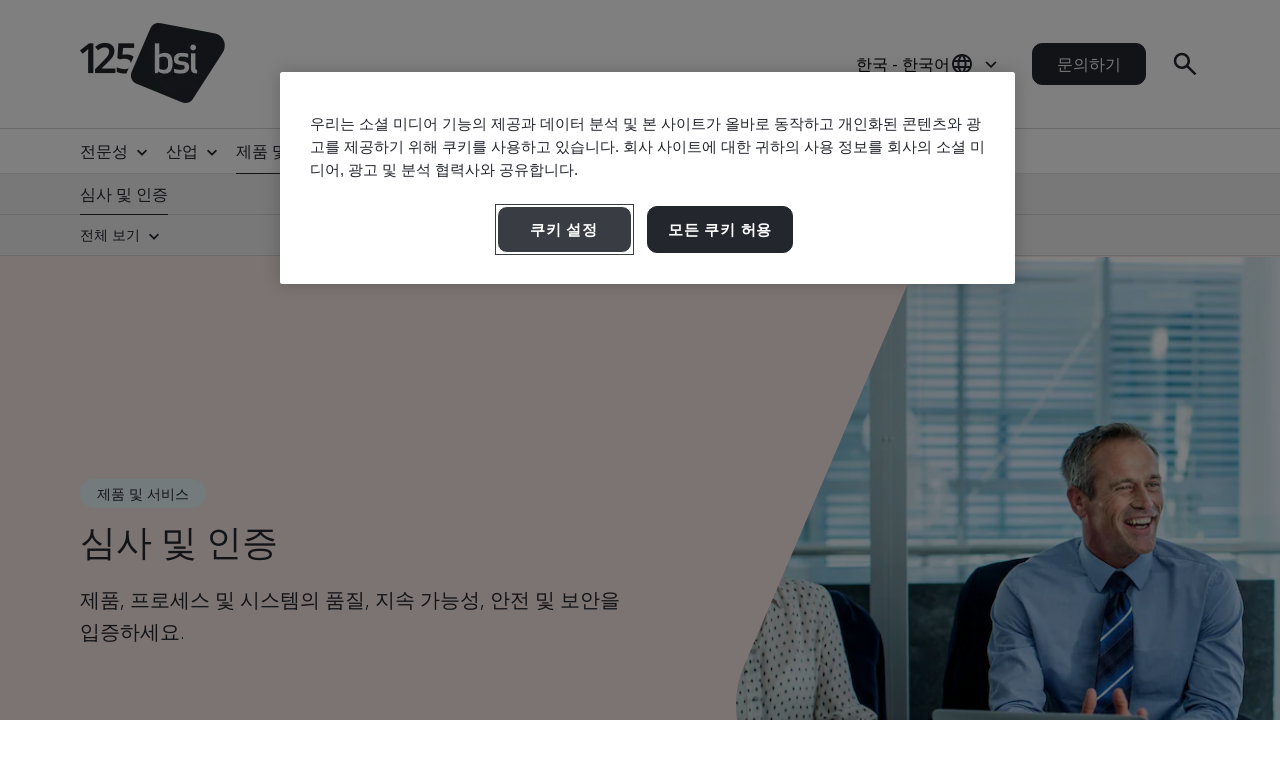

--- FILE ---
content_type: text/html; charset=utf-8
request_url: https://www.bsigroup.com/ko-KR/products-and-services/assessment-and-certification/
body_size: 31174
content:






<!DOCTYPE html>
<html lang="ko-KR">







<head>

<script src="/ui/js/libs/jquery-3.5.1.min.js"></script>

<script>
  // Define dataLayer and the gtag function.
  window.dataLayer = window.dataLayer || [];
  function gtag(){dataLayer.push(arguments);}
 
  // Set default consent to 'denied' as a placeholder
  // Determine actual values based on your own requirements
  gtag('consent', 'default', {
    'ad_storage': 'denied',
    'ad_user_data': 'denied',
    'ad_personalization': 'denied',
    'analytics_storage': 'denied'
  });
</script>

<script type="text/javascript">

document.addEventListener('DOMContentLoaded', function() {

var Searchvalue = "";
if(document.getElementsByName('search-tag').length > 0 ){
Searchvalue = document.getElementsByName('search-tag')[0].content;
}

var Industryvalue = "";
if(document.getElementsByName('industries-tag').length > 0 ){
Industryvalue = document.getElementsByName('industries-tag')[0].content;
}

var Standardvalue = "";
if(document.getElementsByName('standards-tag').length > 0 ){
Standardvalue = document.getElementsByName('standards-tag')[0].content;
}

var Themesvalue = "";
if(document.getElementsByName('themes-tag').length > 0 ){
Themesvalue = document.getElementsByName('themes-tag')[0].content;
}

var Capabilitiesvalue = "";
if(document.getElementsByName('capabilities-tag').length > 0 ){
Capabilitiesvalue = document.getElementsByName('capabilities-tag')[0].content;
}

var InsightsMediavalue = "";
if(document.getElementsByName('insights-media-tag').length > 0 ){
InsightsMediavalue = document.getElementsByName('insights-media-tag')[0].content;
}

var ProductServicesvalue = "";
if(document.getElementsByName('products-services-tag').length > 0 ){
ProductServicesvalue = document.getElementsByName('products-services-tag')[0].content;
}

var MedicalDevicesvalue = "";
if(document.getElementsByName('medical-devices-tag').length > 0 ){
MedicalDevicesvalue = document.getElementsByName('medical-devices-tag')[0].content;
}

window.dataLayer = window.dataLayer || [];

window.dataLayer.push({

event: 'pageData',

'search-tag': [Searchvalue.split(',')],

'industries-tag': [Industryvalue.split(',')],

'standards-tag': [Standardvalue.split(',')],

'themes-tag': [Themesvalue.split(',')],

'capabilities-tag': [Capabilitiesvalue.split(',')],

'insights-media-tag': [InsightsMediavalue.split(',')],

'products-services-tag': [ProductServicesvalue.split(',')],

'medical-devices-tag': [MedicalDevicesvalue.split(',')],
});
});

</script>

 
<!-- OneTrust Cookies Consent Notice start for bsigroup.com -->
<script type="text/javascript" src="https://cdn.cookielaw.org/consent/90e9269f-721c-47d4-8fbd-c5da21075dc6/OtAutoBlock.js" ></script>
<script src="https://cdn.cookielaw.org/consent/90e9269f-721c-47d4-8fbd-c5da21075dc6/otSDKStub.js" data-document-language="true" type="text/javascript" charset="UTF-8" data-domain-script="90e9269f-721c-47d4-8fbd-c5da21075dc6" ></script>
 
<script type="text/javascript">

function OptanonWrapper() {

        var optanConsentCookieVal = decodeURIComponent(getOptanCookie('OptanonConsent'));

        if (optanConsentCookieVal != undefined) {

            var groups = optanConsentCookieVal.split('&');

            var map = new Map();

            for (var i = 0; i < groups.length; i++) {

                var key = groups[i].split('=')[0];

                var value = groups[i].split('=')[1];

                map.set(key, value);

            }

            var group = map.get("groups");

            if (group != undefined) {

                var cookieGroups = group.split(',')

                var cookiekeymap = new Map();

                for (var i = 0; i < cookieGroups.length; i++) {

                    var cookiekey = cookieGroups[i].split(':')[0];

                    var cookievalue = cookieGroups[i].split(':')[1];

                    cookiekeymap.set(cookiekey, cookievalue);

                }

                var ckvalue = cookiekeymap.get("C0004");

                if (ckvalue == 1) {
 
                    setPdtCookie(true);

                    //setPdtCookie('36972','true');
 
                    var utm_source = getUTMParam('utm_source');

                    var utm_medium = getUTMParam('utm_medium');

                    var utm_campaign = getUTMParam('utm_campaign');

                    if (utm_source) {

                        setUTMCookie('utm_source', utm_source, 90);

                    }

                    if (utm_medium) {

                        setUTMCookie('utm_medium', utm_medium, 90);

                    }

                    if (utm_campaign) {

                        setUTMCookie('utm_campaign', utm_campaign, 90);

                    }

                } 

           else {
 
                    revokePdtCookie();

                    setUTMCookie('utm_source', '', 0);

                    setUTMCookie('utm_medium', '', 0);

                    setUTMCookie('utm_campaign', '', 0);

                }

                if (typeof OptanonWrapperIframe == 'function') {

                    OptanonWrapperIframe();

                }

            }

        }

    }
 
function setPdtCookie(cookievalue) {

    pdt("setOptIn", cookievalue);

    pdt("sendPageView");

}
 
function revokePdtCookie() {

    pdt("revokeConsent");

    pdt("sendPageView");

}
 
function getOptanCookie(cname) {

    var name = cname + "=";

    var ca = document.cookie.split(';');

    for (var i = 0; i < ca.length; i++) {

        var c = ca[i];

        while (c.charAt(0) == ' ') {

            c = c.substring(1);

        }

        if (c.indexOf(name) == 0) {

            return c.substring(name.length, c.length);

        }

    }

    return "";

}
 
function setUTMCookie(name, value, days) {

    var date = new Date();

    date.setTime(date.getTime() + (days * 24 * 60 * 60 * 1000));

    var expires = "; expires=" + date.toGMTString();

    var domain = "; domain=bsigroup.com";

    var pardotDomain = "; domain=page.bsigroup.com";

    var pardotPagesDomain = "; domain=pages.bsigroup.com";

    document.cookie = name + "=" + value + domain + expires + ";path=/";

    document.cookie = name + "=" + value + pardotDomain + expires + ";path=/";

    document.cookie = name + "=" + value + pardotPagesDomain + expires + ";path=/";

}
 
function getUTMParam(p) {

    var match = RegExp('[?&]' + p + '=([^&]*)').exec(window.location.search);

    return match && decodeURIComponent(match[1].replace(/\+/g, ' '));

} 
</script>
<!-- OneTrust Cookies Consent Notice end for bsigroup.com -->
 
 
<!-- extra styling -->
<style type="text/css">

#onetrust-banner-sdk.otCenterRounded {

max-width: 700px !important;

}

#onetrust-pc-sdk.otPcCenter {

width: 80% !important;

max-width: 800px !important;

}
</style>
 

<!-- Google Tag Manager -->
<script>(function(w,d,s,l,i){w[l]=w[l]||[];w[l].push({'gtm.start':
new Date().getTime(),event:'gtm.js'});var f=d.getElementsByTagName(s)[0],
j=d.createElement(s),dl=l!='dataLayer'?'&l='+l:'';j.async=true;j.src=
'https://www.googletagmanager.com/gtm.js?id='+i+dl;f.parentNode.insertBefore(j,f);
})(window,document,'script','dataLayer','GTM-WX52CM');</script>
<!-- End Google Tag Manager -->

<script type="text/javascript">
var piDomain="page.bsigroup.com";
(function(){var a=document.createElement("script");a.type="text/javascript";a.async=!0;a.src="//"+piDomain+"/pdt.js";
var b=document.getElementsByTagName("script")[0];b.parentNode.insertBefore(a,b);
window.pdt=window.pdt||function(){(window.pdt.cq=window.pdt.cq||[]).push(arguments)}})();
pdt("create",74472,239496,piDomain);
</script>
 


    <!-- METADATA START  -->
    <meta charset="utf-8">
    <meta name="viewport" content="width=device-width, initial-scale=1">
    <meta http-equiv="X-UA-Compatible" content="IE=edge">
    <meta name="format-detection" content="telephone=no" />
    <meta name="description" content="제품, 프로세스 및 시스템의 품질, 지속 가능성, 안전 및 보안을 입증하세요." />
    <meta name="keywords" content="Assessment and Certification" />
    <meta name="CountrySite" content="Group" />
    <meta name="Locale" content="ko-KR" />
    <meta name="MachineName" content="BSI16WEB07PUB" />
    <meta name="industries-tag" content="Multiple industries" />
    <meta name="search-tag" content="Specialisms" />
    <meta name="standards-tag" content="Other" />
    <meta name="themes-tag" content="Other" />
    <meta name="capabilities-tag" content="Other" />
    <meta name="Insights-media-tag" content="Other" />
    <meta name="products-services-tag" content="Product Certification, System Certification, Verification &amp; Validation" />
    <meta name="Template" content="V1SpecialismPage" />
    <meta name="PageId" content="954518" />
    <meta name="languageCode" content="Yes" />


    <!--OG Meta tags-->
            <meta property="og:title" content="심사 및 인증" />
        <meta property="og:url" content="https://www.bsigroup.com/ko-KR/products-and-services/assessment-and-certification/" />
        <meta property="og:type" content="website" />
        <meta property="og:image" content="https://www.bsigroup.com/siteassets/1-placeholder/bsi-logo.jpg" title="BSI 홈페이지 - 한국" />
        <meta property="og:description" content="제품, 프로세스 및 시스템의 품질, 지속 가능성, 안전 및 보안을 입증하세요." />
        <meta property="og:site_name" content="BSI" />
        <meta name="twitter:card" content="summary_large_image">
        <meta name="twitter:title" content="심사 및 인증">
        <meta name="twitter:description" content="제품, 프로세스 및 시스템의 품질, 지속 가능성, 안전 및 보안을 입증하세요.">
        <meta name="twitter:image" content="https://www.bsigroup.com/siteassets/1-placeholder/bsi-logo.jpg" title="BSI 홈페이지 - 한국" />

    <!-- METADATA END  -->
    <!--   title -->
    <title>심사 및 인증 | BSI</title>

    <link rel="preconnect" href="https://fonts.googleapis.com">
    <link rel="preconnect" href="https://www.googletagmanager.com">

            <!-- Noto sans default font  -->
            <link rel="preload" href="https://fonts.googleapis.com/css2?family=Noto+Sans:wght@300..700&family=Noto+Serif:wght@300..700&display=swap" as="style">
            <link href="https://fonts.googleapis.com/css2?family=Noto+Sans:wght@300..700&family=Noto+Serif:wght@300..700&display=swap" rel="stylesheet" type="text/css">


    <link rel="preload" href="/build/app.css?1.0.130" as="style" media="all">
    <link rel="stylesheet" href="/build/app.css?1.0.130" media="all" fetchpriority="high" />

    <link rel="canonical" href="https://www.bsigroup.com/ko-KR/products-and-services/assessment-and-certification/" />


<script type="text/javascript">
// Create Script
//debugger;
window.onload =function(e){
//debugger;
    var el = document.createElement('script');
    el.type = 'application/ld+json';
    // Set initial position
    var position = 0;
    // Create breadcrumb object
    var breadcrumb = {
        position:0,
        name:"",
        item:""
    }
    // Empty array for list items
    var listArray = []
    // Loop through each breadcrumb link and set attributes
    var items = document.querySelectorAll('.breadcrumbs-item a');
    if(items.length>0){
        for(var i = 0; i < items.length; i++) {
            var newItem = Object.create(breadcrumb);
            var curItem = items[i];
            newItem["@type"] = "ListItem";
            position++;
            newItem.position = position;
            newItem.name = curItem.text.trim();
            if(i+1 < items.length){
                newItem.item = location.protocol + '//' + location.host+ curItem.getAttribute('href');
            }
            listArray.push(newItem);
        }
        // Create overarching Schema object
        var breadcrumbSchema = {
        "@context": "https://schema.org/",
        "@type": "BreadcrumbList",
        "itemListElement": listArray};
        var finalSchema = JSON.stringify(breadcrumbSchema);
        // Add schema to Script
        el.text = finalSchema ;
        var head = document.head || document.getElementsByTagName("head")[0];
        head.appendChild(el);
    }
}
 
</script>

<style type="text/css">
@media (min-width: 1184px) {
    .masthead .masthead-top .logo-container img {
        width: 145px;
    }
}
@media (max-width: 1183px) {
    .masthead .masthead-top .logo-container img {
        width: 80px;
        height: 44px;
    }
}
@media (min-width: 1184px) {
    .masthead .masthead-top.scrolled .logo-container img {
        width:80px;
        height: 44px;
    }
}
</style>

</head>

<body>
    <header class="masthead">


    <div class="search hide">
        <div class="search-overlay"></div>
        <div class="search-container container relative search-top">
            <aside class="sidebar">
                <a href="/ko-KR/" class="logo" title="BSI 홈페이지 - 한국" aria-label="BSI 홈페이지 - 한국">
                    <img class="bp-logo-small" src="/Areas/v1/UI/images/logos/bsi-logo.svg" alt="BSI 홈페이지 - 한국" title="BSI 홈페이지 - 한국" height="48" width="57">
                </a>
            </aside>
            <main class="search-main">
                <div class="search-tabs">
                    <button type="button" class="search-tab body-m active" data-tab="1" aria-label="Search the Website">BSI 검색</button>
                        <button type="button" class="search-tab body-m" data-tab="2" aria-label="Search the Certificate Directory">인증서 확인</button>
                </div>
                <input type="hidden" id="general-search-constant" value="/ko-KR/search-results/">
                <form class="form-container search-input-container relative" role="search" data-panel="1"
                      onsubmit="event.preventDefault();">
                    <label class="hide" for="search-input">BSI 검색</label>
                    <input id="search-input" class="search-input input body-m" type="text" value=""
                           placeholder="BSI 검색" aria-description="Search results will appear below" maxlength="100">
                    <button type="button" class="search-input-clear hide" aria-label="Search Clear Button"></button>
                    <button type="button" class="search-input-searchbutton icon-search" id="generalSearch" aria-label="Search Website Button"></button>
                </form>
                    <input type="hidden" id="cdc-search-constant" value="/ko-KR/products-and-services/assessment-and-certification/validation-and-verification/client-directory-results/">
                    <form class="form-container search-input-container relative hide" data-panel="2" onsubmit="event.preventDefault();">
                        <label class="hide" for="verify-cert">인증서 확인</label>
                        <input id="verify-cert" class="search-input input body-m" type="text" value="" placeholder="회사 이름 또는 인증서 번호. 최대 50개 기록." data-empty="회사 이름 또는 인증서 번호. 최대 50개 기록." data-placeholder="회사 이름 또는 인증서 번호. 최대 50개 기록."
                               aria-description="Search results will appear below" maxlength="100">
                        <button type="button" class="search-input-clear hide" aria-label="Search Clear Button"></button>
                        <button type="button" class="search-input-searchbutton icon-search" id="cdcSearchbtn" aria-label="Search Verify a Certificate Button"></button>
                    </form>
            </main>
             <button type="button" class="search-close" aria-label="Search Close Button"></button>
        </div>
        <div class="search-results-area container">
            <div class="search-container buy-standards-container">

                <div class="buy-standards bg-bsi-purple-20" style="display:none" id="buy-standards">
                    
                </div>

            </div>
            <div class="search-container search-results" id="popularSearches">
                <p class="label">인기 검색어</p>

                <ul class="search-list">
                            <li class="search-list-item"><a class="body-m" href="/ko-KR/search-results/?q=Quality Management (ISO 9001)" target="_blank">Quality Management (ISO 9001)</a></li>
                            <li class="search-list-item"><a class="body-m" href="/ko-KR/search-results/?q=Information Security (ISO 27001)" target="_blank">Information Security (ISO 27001)</a></li>
                            <li class="search-list-item"><a class="body-m" href="/ko-KR/search-results/?q=Environmental Management (ISO 14001)" target="_blank">Environmental Management (ISO 14001)</a></li>
                            <li class="search-list-item"><a class="body-m" href="/ko-KR/search-results/?q=Occupational Health and Safety Management (ISO 45001)" target="_blank">Occupational Health and Safety Management (ISO 45001)</a></li>
                            <li class="search-list-item"><a class="body-m" href="/ko-KR/search-results/?q=Carbon Footprint Verification (ISO 14064-1)" target="_blank">Carbon Footprint Verification (ISO 14064-1)</a></li>

                </ul>

                
            </div>
            <div class="search-container search-results" id="suggestions" style="display:none">
                <p class="label">추천</p>

                <ul class="search-list" id="suggestionList">
                </ul>

                <a class="link-arrow body-m" href="#" id="allResults">모든 검색 결과 보기</a>
            </div>
            <div class="search-container search-results" id="suggestionsNoResults" style="display:none">
                <p class="label">추천</p>
                <p class="label">죄송합니다. 결과를 찾을 수 없습니다.</p>


            </div>
        </div>
    </div>



    <div class="masthead-top-container">
        <div class="masthead-top container">
            <div class="logo-container">
                    <a href=/ko-KR/ target="" title="BSI 홈페이지 - 한국" aria-label="BSI 홈페이지 - 한국">
                        <picture>
                            <source media="(min-width: 1184px)" srcset="/siteassets/1-placeholder/bsi-logo-125.png" height="95" width="80">
                            <source srcset="/siteassets/1-placeholder/bsi-logo-125.png" height="48" width="57">
                            <img src="/Areas/v1/UI/images/logos/bsi-logo.svg" alt="BSI 홈페이지 - 한국" title="BSI 홈페이지 - 한국" height="48" width="57">
                        </picture>
                    </a>
            </div>
            <div class="utility-container">
                <div class="country-selector-toggle">
                    <button type="button" class="country-selector-button" title="Country selector" aria-label="Country Selector">
                        <span class="country-selector-button-locale-short body-m">KO-KR</span>
                        <span class="country-selector-button-locale-long body-m">한국 - 한국어</span>
                        <span class="country-selector-button-icon icon-globe"></span>
                    </button>
                </div>
                        <a class="button button-medium contact-us" href=/ko-KR/contact-us/ target="" title="문의하기">문의하기</a>

                <div class="search-container">
                    <button type="button" class="search-toggle icon-search" aria-label="Search Open Button"></button>
                </div>
                <div id="menu-button" class="menu-icon"></div>
            </div>
        </div>
    </div>



    <nav id="menu-side" class="masthead-nav-side">
        <ul class="navigation-side container">
                <li>
                        <a href="javascript:;" title="전문성" class="nav-link-side nav-first-lvl-side">전문성</a>

                    <ul class="nav-sub-lvl-side nav-sub-second-container">
                        <li class="mob-only"><a href="javascript:;" class="nav-link-side nav-back-side">메인 메뉴</a></li>
                            <li class="title-block">
                                <p class="content">전 세계 기업이 가장 큰 기회와 과제를 마주하는 분야입니다.</p>
                            </li>
                                                        <li>
                                        <a href="javascript:;" class="nav-link-side nav-second-lvl-side">디지털 신뢰</a>
                                        <ul class="nav-sub-lvl-side nav-sub-third-container">
                                            <li class="mob-only"><a href="javascript:;" class="nav-link-side nav-back-side" tabindex="0">전문성</a></li>

                                            <li class="title-block">
                                                    <p class="content">회복탄력성이 높은 디지털 미래를 개발하여 개인정보보호, 안전, 사이버 보안, 신뢰성을 존중하는 사회를 형성합니다.</p>
                                                                                                    <a href="/ko-KR/our-expertise/digital-trust/" target="" title="디지털 신뢰" class="title">디지털 신뢰</a>
                                                <span class="nav-line"></span>
                                            </li>
                                                <li><a href="/ko-KR/our-expertise/digital-trust/artificial-intelligence/" target="" title="인공지능(AI)" class="nav-link-side">인공지능(AI)</a></li>
                                                <li><a href="/ko-KR/our-expertise/digital-trust/cybersecurity/" target="" title="사이버 보안" class="nav-link-side">사이버 보안</a></li>
                                                <li><a href="/ko-KR/our-expertise/digital-trust/data-and-privacy/" target="" title="데이터 및 개인정보보호" class="nav-link-side">데이터 및 개인정보보호</a></li>
                                                <li><a href="/ko-KR/our-expertise/digital-trust/digital-risk-management/" target="" title="디지털 리스크 관리" class="nav-link-side">디지털 리스크 관리</a></li>
                                                <li><a href="/ko-KR/our-expertise/digital-trust/digital-supply-chain/" target="" title="디지털 공급망" class="nav-link-side">디지털 공급망</a></li>
                                        </ul>

                                </li>
                                <li>
                                        <a href="javascript:;" class="nav-link-side nav-second-lvl-side">&gt;건강, 안전 및 웰빙</a>
                                        <ul class="nav-sub-lvl-side nav-sub-third-container">
                                            <li class="mob-only"><a href="javascript:;" class="nav-link-side nav-back-side" tabindex="0">전문성</a></li>

                                            <li class="title-block">
                                                    <p class="content">사람을 우선시하면 직원의 웰빙을 보장하고 신뢰의 문화를 고취하며 미래 지향적인 인력을 구축하는 데 도움이 될 수 있습니다.</p>
                                                                                                    <a href="/ko-KR/our-expertise/health-safety-and-well-being/" target="" title="&gt;건강, 안전 및 웰빙" class="title">&gt;건강, 안전 및 웰빙</a>
                                                <span class="nav-line"></span>
                                            </li>
                                                <li><a href="/ko-KR/our-expertise/health-safety-and-well-being/cultural-change/" target="" title="문화적 변화" class="nav-link-side">문화적 변화</a></li>
                                                <li><a href="/ko-KR/our-expertise/health-safety-and-well-being/health-and-safety/" target="" title="보건 및 안전" class="nav-link-side">보건 및 안전</a></li>
                                                <li><a href="/ko-KR/our-expertise/health-safety-and-well-being/physical-health-and-safety/" target="" title="신체 건강 및 안전" class="nav-link-side">신체 건강 및 안전</a></li>
                                                <li><a href="/ko-KR/our-expertise/health-safety-and-well-being/psychological-well-being/" target="" title="심리적 웰빙" class="nav-link-side">심리적 웰빙</a></li>
                                        </ul>

                                </li>
                                <li>
                                        <a href="javascript:;" class="nav-link-side nav-second-lvl-side">혁신</a>
                                        <ul class="nav-sub-lvl-side nav-sub-third-container">
                                            <li class="mob-only"><a href="javascript:;" class="nav-link-side nav-back-side" tabindex="0">전문성</a></li>

                                            <li class="title-block">
                                                    <p class="content">조직의 발전을 위해 앞장서면서 우수성 기준을 설정하는 표준을 통해 혁신의 무한한 가능성을 탐구하십시오.</p>
                                                                                                    <a href="/ko-KR/our-expertise/innovation/" target="" title="혁신" class="title">혁신</a>
                                                <span class="nav-line"></span>
                                            </li>
                                                <li><a href="/ko-KR/our-expertise/innovation/future-of-trust/" target="" title="신뢰의 미래" class="nav-link-side">신뢰의 미래</a></li>
                                                <li><a href="/ko-KR/our-expertise/innovation/immersive-experiences/" target="" title="몰입형 경험" class="nav-link-side">몰입형 경험</a></li>
                                                <li><a href="/ko-KR/our-expertise/innovation/innovation-labs/" target="" title="혁신연구소" class="nav-link-side">혁신연구소</a></li>
                                                <li><a href="/ko-KR/our-expertise/innovation/predictive-insights/" target="" title="예측 인사이트" class="nav-link-side">예측 인사이트</a></li>
                                        </ul>

                                </li>
                                <li>
                                        <a href="javascript:;" class="nav-link-side nav-second-lvl-side">품질</a>
                                        <ul class="nav-sub-lvl-side nav-sub-third-container">
                                            <li class="mob-only"><a href="javascript:;" class="nav-link-side nav-back-side" tabindex="0">전문성</a></li>

                                            <li class="title-block">
                                                    <p class="content">품질은 신뢰의 기반이며, 제품과 서비스에 대한 확신을 증대시키고 성장을 위한 강력한 관계를 발전시킬 수 있게 해줍니다.</p>
                                                                                                    <a href="/ko-KR/our-expertise/quality/" target="" title="품질" class="title">품질</a>
                                                <span class="nav-line"></span>
                                            </li>
                                                <li><a href="/ko-KR/our-expertise/quality/achieving-market-access/" target="" title="시장 접근성 획득" class="nav-link-side">시장 접근성 획득</a></li>
                                                <li><a href="/ko-KR/our-expertise/quality/business-continuity/" target="" title="비즈니스 연속성" class="nav-link-side">비즈니스 연속성</a></li>
                                                <li><a href="/ko-KR/our-expertise/quality/driving-business-improvement/" target="" title="비즈니스 개선 촉진" class="nav-link-side">비즈니스 개선 촉진</a></li>
                                                <li><a href="/ko-KR/our-expertise/quality/enhancing-customer-satisfaction/" target="" title="고객 만족도 향상" class="nav-link-side">고객 만족도 향상</a></li>
                                                <li><a href="/ko-KR/our-expertise/quality/quality-management/" target="" title="품질 경영" class="nav-link-side">품질 경영</a></li>
                                        </ul>

                                </li>
                                <li>
                                        <a href="javascript:;" class="nav-link-side nav-second-lvl-side">공급망</a>
                                        <ul class="nav-sub-lvl-side nav-sub-third-container">
                                            <li class="mob-only"><a href="javascript:;" class="nav-link-side nav-back-side" tabindex="0">전문성</a></li>

                                            <li class="title-block">
                                                    <p class="content">공급망이 복잡해짐에 따라 관련 리스크와 기회도 커지고 있습니다.</p>
                                                                                                    <a href="/ko-KR/our-expertise/supply-chain/" target="" title="공급망" class="title">공급망</a>
                                                <span class="nav-line"></span>
                                            </li>
                                                <li><a href="/ko-KR/our-expertise/supply-chain/a-clear-view-of-your-supply-chain/" target="" title="공급망에 대한 명확한 가시성" class="nav-link-side">공급망에 대한 명확한 가시성</a></li>
                                                <li><a href="/ko-KR/our-expertise/supply-chain/prioritizing-supplier-excellence-and-compliance/" target="" title="공급업체 우수성 및 컴플라이언스 우선" class="nav-link-side">공급업체 우수성 및 컴플라이언스 우선</a></li>
                                                <li><a href="/ko-KR/our-expertise/supply-chain/supply-chain-management/" target="" title="공급망 관리" class="nav-link-side">공급망 관리</a></li>
                                        </ul>

                                </li>
                                <li>
                                        <a href="javascript:;" class="nav-link-side nav-second-lvl-side">지속 가능성</a>
                                        <ul class="nav-sub-lvl-side nav-sub-third-container">
                                            <li class="mob-only"><a href="javascript:;" class="nav-link-side nav-back-side" tabindex="0">전문성</a></li>

                                            <li class="title-block">
                                                    <p class="content">기회를 받아들이고 역경을 극복하여 지속 가능한 세상을 향해 나아갑니다.</p>
                                                                                                    <a href="/ko-KR/our-expertise/sustainability/" target="" title="지속 가능성" class="title">지속 가능성</a>
                                                <span class="nav-line"></span>
                                            </li>
                                                <li><a href="/ko-KR/our-expertise/sustainability/environment/" target="" title="환경" class="nav-link-side">환경</a></li>
                                                <li><a href="/ko-KR/our-expertise/sustainability/net-zero/" target="" title="넷 제로" class="nav-link-side">넷 제로</a></li>
                                                <li><a href="/ko-KR/our-expertise/sustainability/resource-security/" target="" title="리소스 보안" class="nav-link-side">리소스 보안</a></li>
                                                <li><a href="/ko-KR/our-expertise/sustainability/sustainable-infrastructure/" target="" title="지속 가능한 인프라" class="nav-link-side">지속 가능한 인프라</a></li>
                                                <li><a href="/ko-KR/our-expertise/sustainability/sustainable-supply-chain/" target="" title="지속 가능한 공급망" class="nav-link-side">지속 가능한 공급망</a></li>
                                        </ul>

                                </li>

                    </ul>
                </li>
                <li>
                        <a href="javascript:;" title="산업" class="nav-link-side nav-first-lvl-side">산업</a>

                    <ul class="nav-sub-lvl-side nav-sub-second-container">
                        <li class="mob-only"><a href="javascript:;" class="nav-link-side nav-back-side">메인 메뉴</a></li>
                            <li class="title-block">
                                <p class="content">당사가 지속 가능한 세상을 향한 발전을 선도하고 있는 산업과 부문입니다.</p>
                            </li>
                                                        <li>
                                        <a href="javascript:;" class="nav-link-side nav-second-lvl-side">건축 환경</a>
                                        <ul class="nav-sub-lvl-side nav-sub-third-container">
                                            <li class="mob-only"><a href="javascript:;" class="nav-link-side nav-back-side" tabindex="0">산업</a></li>

                                            <li class="title-block">
                                                    <p class="content">건축 환경에 다학제적 접근 방식을 도입하여 안전성, 지속 가능성, 디지털 트랜스포메이션을 강화하십시오.</p>
                                                                                                    <a href="/ko-KR/industries/built-environment/" target="" title="건축 환경" class="title">건축 환경</a>
                                                <span class="nav-line"></span>
                                            </li>
                                                <li><a href="/ko-KR/industries/built-environment/buildings-and-construction/" target="" title="건축 및 건설" class="nav-link-side">건축 및 건설</a></li>
                                                <li><a href="/ko-KR/industries/built-environment/digital-trust-in-the-built-environment/" target="" title="건축 환경의 디지털 신뢰" class="nav-link-side">건축 환경의 디지털 신뢰</a></li>
                                                <li><a href="/ko-KR/industries/built-environment/quality-in-the-built-environment/" target="" title="건축 환경의 품질" class="nav-link-side">건축 환경의 품질</a></li>
                                                <li><a href="/ko-KR/industries/built-environment/sustainability-in-the-built-environment/" target="" title="건축 환경의 지속 가능성" class="nav-link-side">건축 환경의 지속 가능성</a></li>
                                        </ul>

                                </li>
                                <li>
                                        <a href="javascript:;" class="nav-link-side nav-second-lvl-side">소비자, 소매 및 식품</a>
                                        <ul class="nav-sub-lvl-side nav-sub-third-container">
                                            <li class="mob-only"><a href="javascript:;" class="nav-link-side nav-back-side" tabindex="0">산업</a></li>

                                            <li class="title-block">
                                                                                                    <a href="/ko-KR/industries/consumer-retail-and-food/" target="" title="소비자, 소매 및 식품" class="title">소비자, 소매 및 식품</a>
                                                <span class="nav-line"></span>
                                            </li>
                                                <li><a href="/ko-KR/industries/consumer-retail-and-food/quality-in-consumer-and-retail/" target="" title="소비자 및 소매의 품질" class="nav-link-side">소비자 및 소매의 품질</a></li>
                                                <li><a href="/ko-KR/industries/consumer-retail-and-food/supply-chain-in-consumer-and-retail/" target="" title="소비자 및 소매의 공급망" class="nav-link-side">소비자 및 소매의 공급망</a></li>
                                                <li><a href="/ko-KR/industries/consumer-retail-and-food/sustainability-in-consumer-and-retail/" target="" title="소비자 및 소매의 지속 가능성" class="nav-link-side">소비자 및 소매의 지속 가능성</a></li>
                                                <li><a href="/ko-KR/industries/consumer-retail-and-food/food-safety/" target="" title="식품 안전" class="nav-link-side">식품 안전</a></li>
                                                <li><a href="/ko-KR/industries/consumer-retail-and-food/quality-in-food/" target="" title="식품의 품질" class="nav-link-side">식품의 품질</a></li>
                                                <li><a href="/ko-KR/industries/consumer-retail-and-food/supply-chain-in-food/" target="" title="식품의 공급망" class="nav-link-side">식품의 공급망</a></li>
                                                <li><a href="/ko-KR/industries/consumer-retail-and-food/sustainability-in-food/" target="" title="식품의 지속 가능성" class="nav-link-side">식품의 지속 가능성</a></li>
                                        </ul>

                                </li>
                                <li>
                                        <a href="javascript:;" class="nav-link-side nav-second-lvl-side">에너지</a>
                                        <ul class="nav-sub-lvl-side nav-sub-third-container">
                                            <li class="mob-only"><a href="javascript:;" class="nav-link-side nav-back-side" tabindex="0">산업</a></li>

                                            <li class="title-block">
                                                    <p class="content">미래의 에너지는 안전하고 지속 가능한 에너지입니다. 그 꿈을 실현하기 위한 모두의 여정은 이미 시작되었습니다.</p>
                                                                                                    <a href="/ko-KR/industries/energy/" target="" title="에너지" class="title">에너지</a>
                                                <span class="nav-line"></span>
                                            </li>
                                                <li><a href="/ko-KR/industries/energy/digital-trust-in-energy/" target="" title="에너지의 디지털 신뢰" class="nav-link-side">에너지의 디지털 신뢰</a></li>
                                                <li><a href="/ko-KR/industries/energy/energy-management/" target="" title="에너지 관리" class="nav-link-side">에너지 관리</a></li>
                                                <li><a href="/ko-KR/industries/energy/innovation-in-energy/" target="" title="에너지의 혁신" class="nav-link-side">에너지의 혁신</a></li>
                                                <li><a href="/ko-KR/industries/energy/sustainability-in-energy/" target="" title="에너지의 지속 가능성" class="nav-link-side">에너지의 지속 가능성</a></li>
                                        </ul>

                                </li>
                                <li>
                                        <a href="javascript:;" class="nav-link-side nav-second-lvl-side">정부</a>
                                        <ul class="nav-sub-lvl-side nav-sub-third-container">
                                            <li class="mob-only"><a href="javascript:;" class="nav-link-side nav-back-side" tabindex="0">산업</a></li>

                                            <li class="title-block">
                                                    <p class="content">표준을 활용하여 정책 전달에 앞장서고, 사회적 장애물을 해결하고, 공공 서비스의 효과적인 거버넌스를 구축하십시오.</p>
                                                                                                    <a href="/ko-KR/industries/government/" target="" title="정부" class="title">정부</a>
                                                <span class="nav-line"></span>
                                            </li>
                                                <li><a href="/ko-KR/industries/government/health-safety-and-well-being-in-government/" target="" title="정부의 건강, 안전 및 웰빙" class="nav-link-side">정부의 건강, 안전 및 웰빙</a></li>
                                                <li><a href="/ko-KR/industries/government/innovation-in-government/" target="" title="정부의 혁신" class="nav-link-side">정부의 혁신</a></li>
                                                <li><a href="/ko-KR/industries/government/sustainability-in-government/" target="" title="정부의 지속 가능성" class="nav-link-side">정부의 지속 가능성</a></li>
                                        </ul>

                                </li>
                                <li>
                                        <a href="javascript:;" class="nav-link-side nav-second-lvl-side">의료서비스</a>
                                        <ul class="nav-sub-lvl-side nav-sub-third-container">
                                            <li class="mob-only"><a href="javascript:;" class="nav-link-side nav-back-side" tabindex="0">산업</a></li>

                                            <li class="title-block">
                                                    <p class="content">생명 과학과 의료서비스 제공 분야의 글로벌 과제를 해결하여 미래의 우수한 의료서비스를 맞이하십시오.</p>
                                                                                                    <a href="/ko-KR/industries/healthcare/" target="" title="의료서비스" class="title">의료서비스</a>
                                                <span class="nav-line"></span>
                                            </li>
                                                <li><a href="/ko-KR/industries/healthcare/digital-trust-in-healthcare/" target="" title="의료서비스의 디지털 신뢰" class="nav-link-side">의료서비스의 디지털 신뢰</a></li>
                                                <li><a href="/ko-KR/industries/healthcare/quality-in-healthcare/" target="" title="의료서비스의 품질" class="nav-link-side">의료서비스의 품질</a></li>
                                                <li><a href="/ko-KR/industries/healthcare/sustainability-in-healthcare/" target="" title="의료서비스의 지속 가능성" class="nav-link-side">의료서비스의 지속 가능성</a></li>
                                        </ul>

                                </li>
                                <li>
                                        <a href="javascript:;" class="nav-link-side nav-second-lvl-side">ICT</a>
                                        <ul class="nav-sub-lvl-side nav-sub-third-container">
                                            <li class="mob-only"><a href="javascript:;" class="nav-link-side nav-back-side" tabindex="0">산업</a></li>

                                            <li class="title-block">
                                                    <p class="content">조직의 인프라를 강화하고, 데이터 공유를 촉진하고, 통신 공급망의 회복탄력성을 보장하는 모범 사례를 활용하십시오.</p>
                                                                                                    <a href="/ko-KR/industries/ict/" target="" title="ICT" class="title">ICT</a>
                                                <span class="nav-line"></span>
                                            </li>
                                                <li><a href="/ko-KR/industries/ict/digital-trust-in-ict/" target="" title="ICT의 디지털 신뢰" class="nav-link-side">ICT의 디지털 신뢰</a></li>
                                                <li><a href="/ko-KR/industries/ict/innovation-in-ict/" target="" title="ICT의 혁신" class="nav-link-side">ICT의 혁신</a></li>
                                                <li><a href="/ko-KR/industries/ict/sustainability-in-ict/" target="" title="ICT의 지속 가능성" class="nav-link-side">ICT의 지속 가능성</a></li>
                                        </ul>

                                </li>
                                <li>
                                        <a href="javascript:;" class="nav-link-side nav-second-lvl-side">제조</a>
                                        <ul class="nav-sub-lvl-side nav-sub-third-container">
                                            <li class="mob-only"><a href="javascript:;" class="nav-link-side nav-back-side" tabindex="0">산업</a></li>

                                            <li class="title-block">
                                                    <p class="content">제조 관행을 향상시키고 지속 가능한 솔루션, 품질 향상, 회복탄력성이 높은 생산 최적화 전략을 제공합니다.</p>
                                                                                                    <a href="/ko-KR/industries/manufacturing/" target="" title="제조" class="title">제조</a>
                                                <span class="nav-line"></span>
                                            </li>
                                                <li><a href="/ko-KR/industries/manufacturing/health-safety-and-well-being-in-manufacturing/" target="" title="제조의 건강, 안전 및 웰빙" class="nav-link-side">제조의 건강, 안전 및 웰빙</a></li>
                                                <li><a href="/ko-KR/industries/manufacturing/sustainability-in-manufacturing/" target="" title="제조의 지속 가능성" class="nav-link-side">제조의 지속 가능성</a></li>
                                                <li><a href="/ko-KR/industries/manufacturing/supply-chain-in-manufacturing/" target="" title="제조의 공급망" class="nav-link-side">제조의 공급망</a></li>
                                        </ul>

                                </li>
                                <li>
                                        <a href="javascript:;" class="nav-link-side nav-second-lvl-side">운송 및 모빌리티</a>
                                        <ul class="nav-sub-lvl-side nav-sub-third-container">
                                            <li class="mob-only"><a href="javascript:;" class="nav-link-side nav-back-side" tabindex="0">산업</a></li>

                                            <li class="title-block">
                                                    <p class="content">스마트하고 안전하며 지속 가능한 미래를 향한 운송 산업의 발전을 촉진합니다.</p>
                                                                                                    <a href="/ko-KR/industries/transport-and-mobility/" target="" title="운송 및 모빌리티" class="title">운송 및 모빌리티</a>
                                                <span class="nav-line"></span>
                                            </li>
                                                <li><a href="/ko-KR/industries/transport-and-mobility/aerospace/" target="" title="항공우주" class="nav-link-side">항공우주</a></li>
                                                <li><a href="/ko-KR/industries/transport-and-mobility/automotive/" target="" title="자동차" class="nav-link-side">자동차</a></li>
                                                <li><a href="/ko-KR/industries/transport-and-mobility/digital-trust-in-transport-and-mobility/" target="" title="운송 및 모빌리티의 디지털 신뢰" class="nav-link-side">운송 및 모빌리티의 디지털 신뢰</a></li>
                                                <li><a href="/ko-KR/industries/transport-and-mobility/quality-in-transport-and-mobility/" target="" title="운송 및 모빌리티의 품질" class="nav-link-side">운송 및 모빌리티의 품질</a></li>
                                                <li><a href="/ko-KR/industries/transport-and-mobility/sustainability-in-transport-and-mobility/" target="" title="운송 및 모빌리티의 지속 가능성" class="nav-link-side">운송 및 모빌리티의 지속 가능성</a></li>
                                        </ul>

                                </li>

                    </ul>
                </li>
                <li>
                        <a href="javascript:;" title="제품 및 서비스" class="nav-link-side nav-first-lvl-side" style="border-bottom: 1px solid #24262e;">제품 및 서비스</a>

                    <ul class="nav-sub-lvl-side nav-sub-second-container">
                        <li class="mob-only"><a href="javascript:;" class="nav-link-side nav-back-side">메인 메뉴</a></li>
                            <li class="title-block">
                                <p class="content">당사의 제품과 서비스는 귀사가 발전을 이루고, 기회를 촉진하고, 변화를 창출하는 데 도움이 되도록 설계되었습니다.</p>
                            </li>
                                                        <li>
                                        <a href="/ko-KR/products-and-services/how-we-work-with-our-clients/" target="" title="고객과 협력하는 방식" class="nav-link-side">고객과 협력하는 방식</a>

                                </li>
                                <li>
                                        <a href="javascript:;" class="nav-link-side nav-second-lvl-side">인기 표준</a>
                                        <ul class="nav-sub-lvl-side nav-sub-third-container">
                                            <li class="mob-only"><a href="javascript:;" class="nav-link-side nav-back-side" tabindex="0">제품 및 서비스</a></li>

                                            <li class="title-block">
                                                                                                    <span class="title" style="border-bottom:1px solid transparent !important">인기 표준</span>
                                                <span class="nav-line"></span>
                                            </li>
                                                <li><a href="/ko-KR/products-and-services/standards/iso-9001-quality-management-systems/" target="" title="ISO 9001 품질 경영 시스템" class="nav-link-side">ISO 9001 품질 경영 시스템</a></li>
                                                <li><a href="/ko-KR/products-and-services/standards/ems-iso-14001-environmental-management-system/" target="" title="ISO 14001 환경 경영 시스템" class="nav-link-side">ISO 14001 환경 경영 시스템</a></li>
                                                <li><a href="/ko-KR/products-and-services/standards/iso-iec-27001-information-security-management-system/" target="" title="ISO 27001 정보보호 경영시스템" class="nav-link-side">ISO 27001 정보보호 경영시스템</a></li>
                                                <li><a href="/ko-KR/products-and-services/standards/iso-45001-occupational-health-and-safety/" target="" title="ISO 45001 직업 보건 및 안전" class="nav-link-side">ISO 45001 직업 보건 및 안전</a></li>
                                                <li><a href="/ko-KR/products-and-services/standards/iso-42001-ai-management-system/" target="" title="ISO 42001 AI 경영 시스템" class="nav-link-side">ISO 42001 AI 경영 시스템</a></li>
                                                <li><a href="/ko-KR/products-and-services/standards/iso-13485-quality-management-system/" target="" title="ISO 13485 의료기기 품질 경영 시스템" class="nav-link-side">ISO 13485 의료기기 품질 경영 시스템</a></li>
                                        </ul>

                                </li>
                                <li>
                                        <a href="javascript:;" class="nav-link-side nav-second-lvl-side">검색 기준</a>
                                        <ul class="nav-sub-lvl-side nav-sub-third-container">
                                            <li class="mob-only"><a href="javascript:;" class="nav-link-side nav-back-side" tabindex="0">제품 및 서비스</a></li>

                                            <li class="title-block">
                                                                                                    <span class="title" style="border-bottom:1px solid transparent !important">검색 기준</span>
                                                <span class="nav-line"></span>
                                            </li>
                                                <li><a href="/ko-KR/products-and-services/standards/explore-standards-by-category/" target="" title="범주별로 표준 둘러보기" class="nav-link-side">범주별로 표준 둘러보기</a></li>
                                        </ul>

                                </li>
                                <li>
                                        <a href="javascript:;" class="nav-link-side nav-second-lvl-side">표준 서비스</a>
                                        <ul class="nav-sub-lvl-side nav-sub-third-container">
                                            <li class="mob-only"><a href="javascript:;" class="nav-link-side nav-back-side" tabindex="0">제품 및 서비스</a></li>

                                            <li class="title-block">
                                                    <p class="content">우수한 품질에 대한 청사진을 제시하는 표준을 직접 구매하십시오.</p>
                                                                                                    <a href="/ko-KR/products-and-services/standards-services/" target="" title="표준 서비스" class="title">표준 서비스</a>
                                                <span class="nav-line"></span>
                                            </li>
                                                <li><a href="/ko-KR/products-and-services/standards-services/connecting-experts/" target="" title="전문가 연결" class="nav-link-side">전문가 연결</a></li>
                                                <li><a href="/ko-KR/products-and-services/standards-services/standards-development/" target="" title="표준 개발" class="nav-link-side">표준 개발</a></li>
                                                <li><a href="/ko-KR/products-and-services/standards-services/standards-revision-and-transition/" target="" title="표준 개정 및 전환" class="nav-link-side">표준 개정 및 전환</a></li>
                                        </ul>

                                </li>
                                <li>
                                        <a href="javascript:;" class="nav-link-side nav-second-lvl-side">심사 및 인증</a>
                                        <ul class="nav-sub-lvl-side nav-sub-third-container">
                                            <li class="mob-only"><a href="javascript:;" class="nav-link-side nav-back-side" tabindex="0">제품 및 서비스</a></li>

                                            <li class="title-block">
                                                    <p class="content">귀사에서 제품과 프로세스의 품질과 보안을 입증할 수 있도록 인증 및 감사를 제공해 드릴 수 있습니다.</p>
                                                                                                    <a href="/ko-KR/products-and-services/assessment-and-certification/" target="" title="심사 및 인증" class="title">심사 및 인증</a>
                                                <span class="nav-line"></span>
                                            </li>
                                                <li><a href="/ko-KR/products-and-services/assessment-and-certification/system-certification/" target="" title="시스템 인증" class="nav-link-side">시스템 인증</a></li>
                                                <li><a href="/ko-KR/products-and-services/internal-audit/" target="" title="내부 감사" class="nav-link-side">내부 감사</a></li>
                                                <li><a href="/ko-KR/products-and-services/supplier-audit/" target="" title="공급업체 감사" class="nav-link-side">공급업체 감사</a></li>
                                                <li><a href="/ko-KR/products-and-services/assessment-and-certification/validation-and-verification/" target="" title="인증서 검증 디렉터리" class="nav-link-side">인증서 검증 디렉터리</a></li>
                                        </ul>

                                </li>
                                <li>
                                        <a href="javascript:;" class="nav-link-side nav-second-lvl-side">교육 과정 및 자격</a>
                                        <ul class="nav-sub-lvl-side nav-sub-third-container">
                                            <li class="mob-only"><a href="javascript:;" class="nav-link-side nav-back-side" tabindex="0">제품 및 서비스</a></li>

                                            <li class="title-block">
                                                    <p class="content">직원의 역량을 높이고 발전을 이루는 데 도움이 되는 개인이나 팀을 위한 교육 과정을 찾아 예약하십시오.</p>
                                                                                                    <a href="/ko-KR/products-and-services/training-courses-and-qualifications/" target="" title="교육 과정 및 자격" class="title">교육 과정 및 자격</a>
                                                <span class="nav-line"></span>
                                            </li>
                                                <li><a href="/ko-KR/products-and-services/training-courses-and-qualifications/training-courses-results/" target="" title="모든 교육 과정 검색" class="nav-link-side">모든 교육 과정 검색</a></li>
                                                <li><a href="/ko-KR/products-and-services/training-courses-and-qualifications/training-qualifications-results/?q=&amp;type=qualification" target="" title="모든 자격 검색" class="nav-link-side">모든 자격 검색</a></li>
                                                <li><a href="/ko-KR/products-and-services/training-courses-and-qualifications/iso-iec-42001-training-courses/" target="" title="인공지능 교육 과정" class="nav-link-side">인공지능 교육 과정</a></li>
                                                <li><a href="/ko-KR/products-and-services/training-courses-and-qualifications/iso-19650-and-bim-training-online-courses/" target="" title="BIM 교육 과정" class="nav-link-side">BIM 교육 과정</a></li>
                                                <li><a href="/ko-KR/products-and-services/training-courses-and-qualifications/iso-45001-training-courses/" target="" title="보건 및 안전 교육 과정" class="nav-link-side">보건 및 안전 교육 과정</a></li>
                                                <li><a href="/ko-KR/products-and-services/training-courses-and-qualifications/iso-iec-27001-training-courses/" target="" title="정보 보호 교육 과정" class="nav-link-side">정보 보호 교육 과정</a></li>
                                                <li><a href="/ko-KR/products-and-services/training-courses-and-qualifications/iso-13485-training-courses/" target="" title="의료기기 교육 과정" class="nav-link-side">의료기기 교육 과정</a></li>
                                                <li><a href="/ko-KR/products-and-services/training-courses-and-qualifications/iso-9001-training-courses/" target="" title="품질 경영 교육 과정" class="nav-link-side">품질 경영 교육 과정</a></li>
                                                <li><a href="/ko-KR/products-and-services/training-courses-and-qualifications/sustainability-courses-and-qualifications/" target="" title="지속 가능성 교육 과정" class="nav-link-side">지속 가능성 교육 과정</a></li>
                                        </ul>

                                </li>
                                <li>
                                        <a href="javascript:;" class="nav-link-side nav-second-lvl-side">소프트웨어 및 플랫폼</a>
                                        <ul class="nav-sub-lvl-side nav-sub-third-container">
                                            <li class="mob-only"><a href="javascript:;" class="nav-link-side nav-back-side" tabindex="0">제품 및 서비스</a></li>

                                            <li class="title-block">
                                                    <p class="content">개선된 프로세스, 강력한 인사이트, 규제 업데이트를 통해 조직을 지원하는 소프트웨어와 플랫폼입니다.</p>
                                                                                                    <span class="title" style="border-bottom:1px solid transparent !important">소프트웨어 및 플랫폼</span>
                                                <span class="nav-line"></span>
                                            </li>
                                                <li><a href="/ko-KR/products-and-services/bsi-connect/" target="" title="BSI Connect" class="nav-link-side">BSI Connect</a></li>
                                                <li><a href="/ko-KR/products-and-services/bsi-connect/connect-portal/" target="" title="BSI Connect 포털" class="nav-link-side">BSI Connect 포털</a></li>
                                                <li><a href="/ko-KR/products-and-services/bsi-connect/connect-plus/" target="" title="Connect Plus" class="nav-link-side">Connect Plus</a></li>
                                                <li><a href="/ko-KR/products-and-services/bsi-connect/connect-climate/" target="" title="Connect Climate" class="nav-link-side">Connect Climate</a></li>
                                                <li><a href="/ko-KR/products-and-services/bsi-connect/connect-screen/" target="" title="Connect Screen" class="nav-link-side">Connect Screen</a></li>
                                                <li><a href="/ko-KR/products-and-services/compliance-navigator/" target="" title="Compliance Navigator" class="nav-link-side">Compliance Navigator</a></li>
                                                <li><a href="/ko-KR/products-and-services/identify/" target="" title="BSI Identify" class="nav-link-side">BSI Identify</a></li>
                                        </ul>

                                </li>

                    </ul>
                </li>
                <li>
                        <a href="javascript:;" title="인사이트 및 미디어" class="nav-link-side nav-first-lvl-side">인사이트 및 미디어</a>

                    <ul class="nav-sub-lvl-side nav-sub-second-container">
                        <li class="mob-only"><a href="javascript:;" class="nav-link-side nav-back-side">메인 메뉴</a></li>
                            <li class="title-block">
                                <p class="content">사고를 형성하는 인사이트와 발전을 가속화하기 위해 협력한 사례에 대한 참고 자료입니다.</p>
                            </li>
                                                        <li>
                                        <a href="javascript:;" class="nav-link-side nav-second-lvl-side">인사이트</a>
                                        <ul class="nav-sub-lvl-side nav-sub-third-container">
                                            <li class="mob-only"><a href="javascript:;" class="nav-link-side nav-back-side" tabindex="0">인사이트 및 미디어</a></li>

                                            <li class="title-block">
                                                                                                    <a href="/ko-KR/insights-and-media/Search?searchText=*&amp;filterBy=insights" target="" title="인사이트" class="title">인사이트</a>
                                                <span class="nav-line"></span>
                                            </li>
                                                <li><a href="/ko-KR/insights-and-media/Search?searchText=*&amp;filterBy=all&amp;pagetypes=casestudies" target="" title="사례 연구" class="nav-link-side">사례 연구</a></li>
                                                <li><a href="/ko-KR/insights-and-media/Search?searchText=*&amp;filterBy=all&amp;pagetypes=whitepapers" target="" title="백서" class="nav-link-side">백서</a></li>
                                                <li><a href="/ko-KR/insights-and-media/Search?searchText=*&amp;filterBy=all&amp;pagetypes=blogs" target="" title="블로그" class="nav-link-side">블로그</a></li>
                                                <li><a href="/ko-KR/insights-and-media/Search?searchText=*&amp;filterBy=all&amp;pagetypes=brochures" target="" title="브로셔" class="nav-link-side">브로셔</a></li>
                                        </ul>

                                </li>
                                <li>
                                        <a href="javascript:;" class="nav-link-side nav-second-lvl-side">미디어</a>
                                        <ul class="nav-sub-lvl-side nav-sub-third-container">
                                            <li class="mob-only"><a href="javascript:;" class="nav-link-side nav-back-side" tabindex="0">인사이트 및 미디어</a></li>

                                            <li class="title-block">
                                                                                                    <a href="/ko-KR/insights-and-media/Search?searchText=*&amp;filterBy=media" target="" title="미디어" class="title">미디어</a>
                                                <span class="nav-line"></span>
                                            </li>
                                                <li><a href="/ko-KR/insights-and-media/Search?searchText=*&amp;filterBy=eventscalendar" target="" title="이벤트" class="nav-link-side">이벤트</a></li>
                                                <li><a href="/ko-KR/insights-and-media/Search?searchText=*&amp;filterBy=all&amp;pagetypes=webinars" target="" title="웨비나" class="nav-link-side">웨비나</a></li>
                                                <li><a href="/ko-KR/insights-and-media/Search?searchText=*&amp;filterBy=all&amp;pagetypes=news" target="" title="뉴스" class="nav-link-side">뉴스</a></li>
                                                <li><a href="/ko-KR/legal/bsi-logos/" target="" title="브랜드 자산" class="nav-link-side">브랜드 자산</a></li>
                                        </ul>

                                </li>
                                <li>
                                        <a href="javascript:;" class="nav-link-side nav-second-lvl-side">캠페인</a>
                                        <ul class="nav-sub-lvl-side nav-sub-third-container">
                                            <li class="mob-only"><a href="javascript:;" class="nav-link-side nav-back-side" tabindex="0">인사이트 및 미디어</a></li>

                                            <li class="title-block">
                                                                                                    <span class="title" style="border-bottom:1px solid transparent !important">캠페인</span>
                                                <span class="nav-line"></span>
                                            </li>
                                                <li><a href="/ko-KR/insights-and-media/campaigns/thirst-for-change/" target="" title="변화에 대한 갈증" class="nav-link-side">변화에 대한 갈증</a></li>
                                        </ul>

                                </li>
                                <li>
                                        <a href="/ko-KR/insights-and-media/Search?searchText=*&amp;filterBy=eventscalendar" target="" title="이벤트 일정" class="nav-link-side">이벤트 일정</a>

                                </li>
                                <li>
                                        <a href="/ko-KR/insights-and-media/Search?searchText=*&amp;filterBy=pressoffice" target="" title="보도자료실" class="nav-link-side">보도자료실</a>

                                </li>

                    </ul>
                </li>
                <li>
                        <a href="javascript:;" title="회사 소개" class="nav-link-side nav-first-lvl-side">회사 소개</a>

                    <ul class="nav-sub-lvl-side nav-sub-second-container">
                        <li class="mob-only"><a href="javascript:;" class="nav-link-side nav-back-side">메인 메뉴</a></li>
                            <li class="title-block">
                                <p class="content">당사는 사회에 긍정적인 영향을 미치기 위해 존재합니다. 사회의 가장 큰 과제에 대한 솔루션을 제공하기 위해 당사가 어떻게 협력하는지 알아보십시오.</p>
                            </li>
                                                        <li>
                                        <a href="/ko-KR/about-bsi/awards-and-recognition/" target="" title="수상 및 표창" class="nav-link-side">수상 및 표창</a>

                                </li>
                                <li>
                                        <a href="/ko-KR/about-bsi/" target="" title="BSI에 대해 자세히 알아보기" class="nav-link-side">BSI에 대해 자세히 알아보기</a>

                                </li>
                                <li>
                                        <a href="/ko-KR/about-bsi/careers/" target="" title="인재 채용" class="nav-link-side">인재 채용</a>

                                </li>
                                <li>
                                        <a href="/ko-KR/about-bsi/certification-business-policy/" target="" title="인증 비즈니스 정책" class="nav-link-side">인증 비즈니스 정책</a>

                                </li>
                                <li>
                                        <a href="/ko-KR/about-bsi/compliance-and-ethics-in-bsi/" target="" title="BSI의 컴플라이언스 및 윤리" class="nav-link-side">BSI의 컴플라이언스 및 윤리</a>

                                </li>
                                <li>
                                        <a href="javascript:;" class="nav-link-side nav-second-lvl-side">거버넌스</a>
                                        <ul class="nav-sub-lvl-side nav-sub-third-container">
                                            <li class="mob-only"><a href="javascript:;" class="nav-link-side nav-back-side" tabindex="0">회사 소개</a></li>

                                            <li class="title-block">
                                                    <p class="content">BSI는 지속 가능한 세상을 향한 노력에 큰 도움이 되는 파트너입니다. 고객 및 이해 관계자와 협력하여 중요한 문제에 대한 효과적인 솔루션을 제공합니다.</p>
                                                                                                    <span class="title" style="border-bottom:1px solid transparent !important">거버넌스</span>
                                                <span class="nav-line"></span>
                                            </li>
                                                <li><a href="/ko-KR/about-bsi/governance/" target="" title="BSI 거버넌스" class="nav-link-side">BSI 거버넌스</a></li>
                                                <li><a href="/ko-KR/about-bsi/our-people/bsi-board/" target="" title="BSI 이사회" class="nav-link-side">BSI 이사회</a></li>
                                                <li><a href="/ko-KR/about-bsi/our-people/bsi-chairman/" target="" title="BSI 회장" class="nav-link-side">BSI 회장</a></li>
                                                <li><a href="/ko-KR/about-bsi/our-people/senior-independent-director/" target="" title="선임 사외이사" class="nav-link-side">선임 사외이사</a></li>
                                                <li><a href="/ko-KR/about-bsi/our-people/chief-executive-officer/" target="" title="최고 경영자" class="nav-link-side">최고 경영자</a></li>
                                                <li><a href="/ko-KR/about-bsi/our-people/board-committees/" target="" title="이사회 위원회" class="nav-link-side">이사회 위원회</a></li>
                                                <li><a href="/siteassets/pdf/en/about-us/audit-and-risk-committee.pdf" target="_blank" title="감사 및 리스크 위원회" class="nav-link-side">감사 및 리스크 위원회</a></li>
                                                <li><a href="/siteassets/pdf/en/about-us/remuneration-committee-tor-13-12-23.pdf" target="_blank" title="보상 위원회" class="nav-link-side">보상 위원회</a></li>
                                                <li><a href="/siteassets/pdf/en/about-us/nominations-committee-tor-2020.pdf" target="_blank" title="추천 위원회" class="nav-link-side">추천 위원회</a></li>
                                                <li><a href="/siteassets/pdf/en/about-us/sustainability-committee-tor-13-12-23.pdf" target="_blank" title="지속 가능성 위원회" class="nav-link-side">지속 가능성 위원회</a></li>
                                                <li><a href="/ko-KR/about-bsi/our-people/learn-more-about-spscs-members/" target="" title="표준 정책 및 전략 위원회(SPSC)" class="nav-link-side">표준 정책 및 전략 위원회(SPSC)</a></li>
                                                <li><a href="/ko-KR/about-bsi/bsi-royal-charter/" target="" title="BSI Royal Charter" class="nav-link-side">BSI Royal Charter</a></li>
                                        </ul>

                                </li>
                                <li>
                                        <a href="javascript:;" class="nav-link-side nav-second-lvl-side">그룹 재무 성과</a>
                                        <ul class="nav-sub-lvl-side nav-sub-third-container">
                                            <li class="mob-only"><a href="javascript:;" class="nav-link-side nav-back-side" tabindex="0">회사 소개</a></li>

                                            <li class="title-block">
                                                                                                    <a href="/ko-KR/about-bsi/bsi-group-financial-performance/" target="" title="그룹 재무 성과" class="title">그룹 재무 성과</a>
                                                <span class="nav-line"></span>
                                            </li>
                                                <li><a href="/ko-KR/about-bsi/bsi-group-financial-performance/" target="" title="연례 보고서" class="nav-link-side">연례 보고서</a></li>
                                                <li><a href="/ko-KR/about-bsi/annual-general-meeting/" target="" title="연례 총회" class="nav-link-side">연례 총회</a></li>
                                                <li><a href="/siteassets/pdf/en/about-us/bsi-uk-tax-strategy.pdf" target="_blank" title="BSI의 영국 세금 전략" class="nav-link-side">BSI의 영국 세금 전략</a></li>
                                                <li><a href="/siteassets/pdf/en/about-us/2025-bsi-ghg-emissions-reporting-framework.pdf" target="_blank" title="BSI 온실가스(GHG) 배출량 보고 프레임워크" class="nav-link-side">BSI 온실가스(GHG) 배출량 보고 프레임워크</a></li>
                                                <li><a href="/siteassets/pdf/en/about-us/2025-bsi-ghg-limited-assurance-statement-reissued.pdf" target="_blank" title="BSI 온실가스(GHG) 제한 보증 의견서 - EY" class="nav-link-side">BSI 온실가스(GHG) 제한 보증 의견서 - EY</a></li>
                                        </ul>

                                </li>
                                <li>
                                        <a href="javascript:;" class="nav-link-side nav-second-lvl-side">법적 정보</a>
                                        <ul class="nav-sub-lvl-side nav-sub-third-container">
                                            <li class="mob-only"><a href="javascript:;" class="nav-link-side nav-back-side" tabindex="0">회사 소개</a></li>

                                            <li class="title-block">
                                                                                                    <span class="title" style="border-bottom:1px solid transparent !important">법적 정보</span>
                                                <span class="nav-line"></span>
                                            </li>
                                                <li><a href="/siteassets/pdf/en/about-us/gl-as-scert-reten-nss-nst-nsp-optl-iaqgschemeruleschanges-0025-guide-contractualupdate.pdf" target="_blank" title="Aerospace AS/EN 9100 Series Certification Scheme Specific Requirements" class="nav-link-side">Aerospace AS/EN 9100 Series Certification Scheme Specific Requirements</a></li>
                                                <li><a href="/siteassets/pdf/en/about-us/approved-body-terms-of-service-uk.pdf" target="_blank" title="공인 기구 이용약관(영국)" class="nav-link-side">공인 기구 이용약관(영국)</a></li>
                                                <li><a href="/siteassets/pdf/en/about-us/uk-assurance-terms-of-service-2022.pdf" target="_blank" title="서비스 보증 이용약관 2022" class="nav-link-side">서비스 보증 이용약관 2022</a></li>
                                                <li><a href="/ko-KR/legal/bsi-logos/" target="" title="BSI 로고, 상표 및 링크 연결 정책" class="nav-link-side">BSI 로고, 상표 및 링크 연결 정책</a></li>
                                                <li><a href="/siteassets/pdf/en/about-us/bsi-professional-services-terms-10.21.pdf" target="_blank" title="BSI 전문 서비스 비즈니스 약관 10.21" class="nav-link-side">BSI 전문 서비스 비즈니스 약관 10.21</a></li>
                                                <li><a href="/siteassets/pdf/en/about-us/gl-as-train-govn-trainingclientlearningportalterms-0025.pdf" target="_blank" title="고객 학습 포털 이용약관" class="nav-link-side">고객 학습 포털 이용약관</a></li>
                                                <li><a href="/siteassets/pdf/en/about-us/bsi-connect-custom-terms-and-conditions.pdf" target="_blank" title="Connect Custom 이용약관" class="nav-link-side">Connect Custom 이용약관</a></li>
                                                <li><a href="/siteassets/pdf/en/about-us/bsi-connect-plus-terms-and-conditions.pdf" target="_blank" title="Connect Plus 이용약관" class="nav-link-side">Connect Plus 이용약관</a></li>
                                                <li><a href="/siteassets/pdf/en/about-us/terms-of-service-the-netherlands.pdf" target="_blank" title="BSI Group The Netherlands B.V.의 일반 이용약관" class="nav-link-side">BSI Group The Netherlands B.V.의 일반 이용약관</a></li>
                                                <li><a href="/siteassets/pdf/en/about-us/internal-audit-1stparty-terms-of-service-170822.pdf" target="_blank" title="내부 감사(당사) 이용약관" class="nav-link-side">내부 감사(당사) 이용약관</a></li>
                                                <li><a href="/ko-KR/legal/our-accreditation/" target="" title="인정" class="nav-link-side">인정</a></li>
                                                <li><a href="/siteassets/pdf/en/about-us/supplier-audit-2ndparty-auditee-terms-of-service-170822.pdf" target="_blank" title="공급업체 감사(제2자)(피감사자) 이용약관" class="nav-link-side">공급업체 감사(제2자)(피감사자) 이용약관</a></li>
                                                <li><a href="/siteassets/pdf/en/about-us/supplier-audit-2ndparty-instructing-client-terms-of-service-170822.pdf" target="_blank" title="공급업체 감사(제3자)(의뢰인) 이용약관" class="nav-link-side">공급업체 감사(제3자)(의뢰인) 이용약관</a></li>
                                                <li><a href="/siteassets/pdf/en/about-us/training-terms-and-conditions-may-2020.pdf" target="_blank" title="교육 이용약관(2020)" class="nav-link-side">교육 이용약관(2020)</a></li>
                                        </ul>

                                </li>
                                <li>
                                        <a href="javascript:;" class="nav-link-side nav-second-lvl-side">국가표준기구</a>
                                        <ul class="nav-sub-lvl-side nav-sub-third-container">
                                            <li class="mob-only"><a href="javascript:;" class="nav-link-side nav-back-side" tabindex="0">회사 소개</a></li>

                                            <li class="title-block">
                                                                                                    <a href="/ko-KR/about-bsi/national-standards-body/" target="" title="국가표준기구" class="title">국가표준기구</a>
                                                <span class="nav-line"></span>
                                            </li>
                                                <li><a href="/ko-KR/about-bsi/national-standards-body/working-with-governments/" target="" title="정부와의 협력" class="nav-link-side">정부와의 협력</a></li>
                                        </ul>

                                </li>
                                <li>
                                        <a href="/ko-KR/about-bsi/our-history/" target="" title="BSI의 역사" class="nav-link-side">BSI의 역사</a>

                                </li>
                                <li>
                                        <a href="javascript:;" class="nav-link-side nav-second-lvl-side">직원</a>
                                        <ul class="nav-sub-lvl-side nav-sub-third-container">
                                            <li class="mob-only"><a href="javascript:;" class="nav-link-side nav-back-side" tabindex="0">회사 소개</a></li>

                                            <li class="title-block">
                                                                                                    <a href="/ko-KR/about-bsi/our-people/" target="" title="직원" class="title">직원</a>
                                                <span class="nav-line"></span>
                                            </li>
                                                <li><a href="/ko-KR/about-bsi/our-people/bsi-board/" target="" title="BSI 이사회" class="nav-link-side">BSI 이사회</a></li>
                                                <li><a href="/ko-KR/about-bsi/our-people/learn-more-about-spscs-members/" target="" title="표준 정책 및 전략 위원회(SPSC)" class="nav-link-side">표준 정책 및 전략 위원회(SPSC)</a></li>
                                                <li><a href="/ko-KR/about-bsi/our-people-story/" target="" title="직원 이야기" class="nav-link-side">직원 이야기</a></li>
                                        </ul>

                                </li>
                                <li>
                                        <a href="/ko-KR/about-bsi/partnerships/" target="" title="파트너십" class="nav-link-side">파트너십</a>

                                </li>
                                <li>
                                        <a href="/ko-KR/about-bsi/sustainability/" target="" title="지속 가능성" class="nav-link-side">지속 가능성</a>

                                </li>

                    </ul>
                </li>


            <li class="lang">
                <a href="" class="country-selector-open nav-link-side">
                    Korea - 한국어
                </a>
            </li>
        </ul>
        <div class="nav-footer">
                    <a class="button button-large button-full-width" href=/ko-KR/contact-us/ target="" title="문의하기">문의하기</a>

        </div>

        <div class="overlay">

        </div>
        <span class="border"></span>
    </nav>


<section class="sub-nav">
    <nav class="container sub-nav-container">
        <div class="sub-nav-bar level-2">
                <a class="sub-item-link open" title="심사 및 인증" target="" href="/ko-KR/products-and-services/assessment-and-certification/">심사 및 인증</a>
        </div>
    </nav>
</section>

        <section class="sub-nav">
            <nav class="container sub-nav-container">
                <ul class="sub-nav-bar level-3">
                    <li class="level-3-dropdown">
                        <a href="javascript:;" title="전체 보기" class="sub-item-link link-toggle dropdown-toggle">전체 보기</a>
                        <ul class="level-3-options">
                                <li class="sub-nav-item">
                                        <a class="sub-item-link" target="" title="시스템 인증" href="/ko-KR/products-and-services/assessment-and-certification/system-certification/">시스템 인증</a>
                                </li>
                                <li class="sub-nav-item">
                                        <a class="sub-item-link" target="" title="내부 감사" href="/ko-KR/products-and-services/internal-audit/">내부 감사</a>
                                </li>
                                <li class="sub-nav-item">
                                        <a class="sub-item-link" target="" title="공급업체 감사" href="/ko-KR/products-and-services/supplier-audit/">공급업체 감사</a>
                                </li>
                                <li class="sub-nav-item">
                                        <a class="sub-item-link" target="" title="인증서 검증 디렉터리" href="/ko-KR/products-and-services/assessment-and-certification/validation-and-verification/">인증서 검증 디렉터리</a>
                                </li>
                        </ul>
                    </li>
                </ul>
            </nav>
        </section>


<div class="container country-selector-container">
    <div class="country-selector-overlay"></div>
    <div class="country-selector">
        <div class="country-selector-top">
            <a class="country-selector-close country-selector-back body-m" href="">
                <span class="country-selector-close-label">메뉴로 돌아가기</span>
                <span class="country-selector-close-icon icon-close"></span>
            </a>
            <span class="label">국가/지역 선택</span>
        </div>
        <div class="country-selector-searchbar-container">
            <input class="country-selector-searchbar body-m" type="text" value="" placeholder="국가/지역 검색">
            <button class="country-selector-searchbutton icon-search"></button>
            <button class="country-selector-searchclear hide"></button>
        </div>
        <p class="country-selector-noresults body-m hide">
            국가/지역을 찾을 수 없음
        </p>
            <ul class="country-selector-list-selected">
                    <li class="country-selector-item country-selector-item-selected">
                        <a class="body-m" href=/ko-KR/ title="Korea - 한국어">Korea - 한국어</a>
                    </li>


            </ul>


            <ul class="country-selector-list">
                    <li class="country-selector-item"><a class="body-m" href=/en-AU/ title="Australia - English">Australia - English</a></li>
                    <li class="country-selector-item"><a class="body-m" href=/de-AT/ title="Austria - Deutsch">Austria - Deutsch</a></li>
                    <li class="country-selector-item"><a class="body-m" href=/nl-BE/ title="Belgium - Nederlands">Belgium - Nederlands</a></li>
                    <li class="country-selector-item"><a class="body-m" href=/pt-BR/ title="Brazil - Portugu&#234;s">Brazil - Portugu&#234;s</a></li>
                    <li class="country-selector-item"><a class="body-m" href=/en-CA/ title="Canada - English">Canada - English</a></li>
                    <li class="country-selector-item"><a class="body-m" href=/fr-CA/ title="Canada - Fran&#231;ais">Canada - Fran&#231;ais</a></li>
                    <li class="country-selector-item"><a class="body-m" href=/es-CL/ title="Chile - Espa&#241;ol">Chile - Espa&#241;ol</a></li>
                    <li class="country-selector-item"><a class="body-m" href=/zh-CN/ title="China - 简体中文">China - 简体中文</a></li>
                    <li class="country-selector-item"><a class="body-m" href=/es-CO/ title="Colombia - Espa&#241;ol">Colombia - Espa&#241;ol</a></li>
                    <li class="country-selector-item"><a class="body-m" href=/es-CR/ title="Costa Rica - Espa&#241;ol">Costa Rica - Espa&#241;ol</a></li>
                    <li class="country-selector-item"><a class="body-m" href=/en-CZ/ title="Czech Republic - English">Czech Republic - English</a></li>
                    <li class="country-selector-item"><a class="body-m" href=/fr-FR/ title="France - Fran&#231;ais">France - Fran&#231;ais</a></li>
                    <li class="country-selector-item"><a class="body-m" href=/de-DE/ title="Germany - Deutsch">Germany - Deutsch</a></li>
                    <li class="country-selector-item"><a class="body-m" href=/en-HK/ title="Hong Kong (SAR China) - English">Hong Kong (SAR China) - English</a></li>
                    <li class="country-selector-item"><a class="body-m" href=/en-IN/ title="India - English">India - English</a></li>
                    <li class="country-selector-item"><a class="body-m" href=/en-ID/ title="Indonesia - English">Indonesia - English</a></li>
                    <li class="country-selector-item"><a class="body-m" href=/en-IE/ title="Ireland - English">Ireland - English</a></li>
                    <li class="country-selector-item"><a class="body-m" href=/en-IL/ title="Israel - English">Israel - English</a></li>
                    <li class="country-selector-item"><a class="body-m" href=/it-IT/ title="Italy - Italiano">Italy - Italiano</a></li>
                    <li class="country-selector-item"><a class="body-m" href=/ja-JP/ title="Japan - 日本語">Japan - 日本語</a></li>
                    <li class="country-selector-item"><a class="body-m" href=/en-MY/ title="Malaysia - English">Malaysia - English</a></li>
                    <li class="country-selector-item"><a class="body-m" href=/ar-AE/ title="MEA - عربي">MEA - عربي</a></li>
                    <li class="country-selector-item"><a class="body-m" href=/en-AE/ title="MEA - English">MEA - English</a></li>
                    <li class="country-selector-item"><a class="body-m" href=/es-MX/ title="Mexico - Espa&#241;ol">Mexico - Espa&#241;ol</a></li>
                    <li class="country-selector-item"><a class="body-m" href=/en-MN/ title="Mongolia - English">Mongolia - English</a></li>
                    <li class="country-selector-item"><a class="body-m" href=/en-NL/ title="Netherlands - English">Netherlands - English</a></li>
                    <li class="country-selector-item"><a class="body-m" href=/nl-NL/ title="Netherlands - Nederlands">Netherlands - Nederlands</a></li>
                    <li class="country-selector-item"><a class="body-m" href=/en-NZ/ title="New Zealand - English">New Zealand - English</a></li>
                    <li class="country-selector-item"><a class="body-m" href=/es-PE/ title="Peru - Espa&#241;ol">Peru - Espa&#241;ol</a></li>
                    <li class="country-selector-item"><a class="body-m" href=/en-PH/ title="Philippines - English">Philippines - English</a></li>
                    <li class="country-selector-item"><a class="body-m" href=/pl-PL/ title="Poland - Polski">Poland - Polski</a></li>
                    <li class="country-selector-item"><a class="body-m" href=/en-SG/ title="Singapore - English">Singapore - English</a></li>
                    <li class="country-selector-item"><a class="body-m" href=/en-ZA/ title="South Africa - English">South Africa - English</a></li>
                    <li class="country-selector-item"><a class="body-m" href=/es-ES/ title="Spain - Espa&#241;ol">Spain - Espa&#241;ol</a></li>
                    <li class="country-selector-item"><a class="body-m" href=/en-SE/ title="Sweden - English">Sweden - English</a></li>
                    <li class="country-selector-item"><a class="body-m" href=/de-CH/ title="Switzerland - Deutsch">Switzerland - Deutsch</a></li>
                    <li class="country-selector-item"><a class="body-m" href=/zh-TW/ title="Taiwan - 繁體中文">Taiwan - 繁體中文</a></li>
                    <li class="country-selector-item"><a class="body-m" href=/th-TH/ title="Thailand - ไทย">Thailand - ไทย</a></li>
                    <li class="country-selector-item"><a class="body-m" href=/tr-TR/ title="Turkey - T&#252;rk&#231;e">Turkey - T&#252;rk&#231;e</a></li>
                    <li class="country-selector-item"><a class="body-m" href=/en-GB/ title="United Kingdom - English">United Kingdom - English</a></li>
                    <li class="country-selector-item"><a class="body-m" href=/en-US/ title="United States - English">United States - English</a></li>
                    <li class="country-selector-item"><a class="body-m" href=/en-VN/ title="Vietnam - English">Vietnam - English</a></li>
                    <li class="country-selector-item"><a class="body-m" href=/vi-VN/ title="Vietnam - Tiếng Việt">Vietnam - Tiếng Việt</a></li>
            </ul>
    </div>
</div>    
<div id="geolocation" class="geolocation"
    data-locale-suggestions=false
    data-suggest-by-geolocation=false>
    <div class="geolocation-container container">
        <div class="geolocation-content">
            <div class="geolocation-header">
                <p>Suggested region and language based on your location</p>
            </div>
            <ul id="geolocation-suggested-locations" class="geolocation-suggestion-list"></ul>
            <div class="geolocation-current">
                <p>Your current region and language</p>
                <button id="geolocation-current-location" type="button" class="geolocation-option selected body-l" title=""></button>
            </div>
            <div class="geolocation-footer">
                <a href="/" id="geolocation-button" class="geolocation-button-submit button button-medium button-primary">
                    Submit
                </a>
                <button id="geolocation-close" type="button" class="geolocation-button-skip button button-medium button-secondary">
                    Skip
                </button>
            </div>
        </div>
    </div>
</div>
</header>

    <input type="hidden" id="OneTrustCookieMessage" value="쿠키가 없으면 이 콘텐츠를 웹사이트에 표시할 수 없습니다." />
    <input type="hidden" id="OneTrusthyperlinkText" value="여기를 클릭하여 쿠키를 수락/편집하십시오." />
    <input type="hidden" id="OneTrustAddMessage" value="여기를 클릭하여 콘텐츠를 새 창에서 여십시오." />
    <input type="hidden" id="badgebgcolorwhitesection" value="#E7F7FC" />
    <input type="hidden" id="badgebordercolorwhitesection" value="#E7F7FC" />
    <input type="hidden" id="badgebgcolorcoloredsection" value="#FFFFFF" />
    <input type="hidden" id="badgebordercolorcoloredsection" value="#FFFFFF" />
    <!-- animation settings -->
    <input type="hidden" id="turn-on-scroll-trigger-animation" data-scroll-trigger-animations="" />
    <input type="hidden" id="turn-on-scroll-scrub-animation-effect" data-animation-should-scrub="" />
    <input type="hidden" id="turn-on-animation-type-slide" data-animation-type="swipe" value="swipe" />
    
<style type="text/css">
iframe {
border: none;
overflow:hidden;
}</style>

<!-- Google Tag Manager (noscript) -->
<noscript><iframe src="https://www.googletagmanager.com/ns.html?id=GTM-WX52CM"
height="0" width="0" style="display:none;visibility:hidden"></iframe></noscript>
<!-- End Google Tag Manager (noscript) -->

    <main>
        <div class="container">
        </div>
        
        <nav aria-label="Breadcrumbs" class="breadcrumbs bg-bsi-white" style="display:none !important">
            <div class="container">
                <ol class="breadcrumbs-list">
                            <li class="breadcrumbs-item">
                                <a href="/ko-KR/" class="label breadcrumbs-link" title="지속 가능한 세상을 향한 전진 가속화 - 한국">
                                    <span class="breadcrumbs-icon icon-home-charcoal"></span>
                                    <div class="visuallyhidden">ko-KR</div>
                                </a>
                            </li>
                            <li class="breadcrumbs-item"><a href="/ko-KR/products-and-services/assessment-and-certification/" class="label breadcrumbs-link" title="심사 및 인증">심사 및 인증</a></li>
                </ol>
            </div>
        </nav>


<section id="" class="content content-split content-wide content-image content-image-right bg-bsi-coral-20 heroes-image-mask heroes-image-mask-large" data-component="hero-products-and-services-block">
    <div class="container">

        <div class="content-inner">
                <div class="content-column">
                    <picture class="content-image-wrapper">
                        <source media="(min-width: 960px)" srcset="/siteassets/images/16-9-lnd/gl-grp-cross-brand-govt-mt-nsp-mp-02530281589-1123-img.jpg?imwidth=1081, /siteassets/images/16-9-lnd/gl-grp-cross-brand-govt-mt-nsp-mp-02530281589-1123-img.jpg?imwidth=1081&imdensity=2 2x" />
                        <source srcset="/siteassets/images/16-9-lnd/gl-grp-cross-brand-govt-mt-nsp-mp-02530281589-1123-img.jpg?imwidth=375, /siteassets/images/16-9-lnd/gl-grp-cross-brand-govt-mt-nsp-mp-02530281589-1123-img.jpg?imwidth=375&imdensity=2 2x" />
                        <img src="/siteassets/images/16-9-lnd/gl-grp-cross-brand-govt-mt-nsp-mp-02530281589-1123-img.jpg" alt="회의 중인 회사원들" width="704" height="396" fetchpriority="high">
                    </picture>
                </div>

            <div class="content-column">
                    <span class="badge">제품 및 서비스</span>
                <h1 class="title">심사 및 인증</h1>
                <p class="sub-heading-s content-column-text">
                    제품, 프로세스 및 시스템의 품질, 지속 가능성, 안전 및 보안을 입증하세요.
                </p>

            </div>
        </div>
    </div>

</section>



        <section id="" class="section-layout-standard content content-split content-wide bg-bsi-white" data-component="content-block"  >
            <div class="container">
                <div class="content-inner">
                    <div class="content-column">
                                                    <h2 class="title heading-l">심사와 인증을 통해 신뢰성과 자신감을 높이고, 리스크를 완화하며, 새로운 시장에 진출하세요.</h2>
                    </div>
                    <div class="content-column">
                            <div class="sub-heading-s">품질에 대한 확신을 가지고 시장에 진출할 수 있는 능력과 확신을 뒷받침하는 증거를 제공합니다.</div>
                                                    <div class="body-m content-body"><p>평가는 사람, 제품 또는 프로세스에 대한 감사입니다.</p>
<p>평가가 완료되면 인증서를 통해 해당 검토 결과를 확인할 수 있습니다.</p>
<p>BSI는 전 세계 여러 산업과 부문에 걸쳐 복잡한 규제 요건에 맞춰 감사 프로그램을 제공해 왔습니다.</p>
<p>BSI는 신뢰할 수 있는 독립적인 인증 기관으로, BSI의 신뢰의 마크(Mark of Trust)와 함께 귀사가 국제 표준을 충족하고 있음을 입증할 수 있도록 파트너가 되어드립니다.</p></div>
                                            </div>
                </div>
            </div>
        </section>







    <section id="" class="list-all list-all-variant-one section-layout-standard section-layout-standard-2 bg-bsi-soft-white" data-component="list-all-variants-block" data-variant="one">
        <div class="section-layout-standard-inner container">
            <div class="col col-floater">
                <h2 class="title">귀사와 협력하여 우수성을 적용하고 기회를 포착합니다.</h2>
                <p class="sub-heading-s">감사 및 인증에 대한 데이터 중심적이고 전문가가 주도하는 접근 방식을 통해 지속적인 성공을 이끌어냅니다.</p>
            </div>

                            <ul class="list list-icons">
                        <li class="list-item">


                            <figure class="list-item-icon">
                                <img src="/siteassets/images/icons/tick.png?imwidth=32" alt="Icon description" height="32" width="32">
                            </figure>

                            <p>전 세계 2,500명의 감사인, 90%의 고객 승인율, 1년 동안 발급된 인증서 수 84,000개.</p>
                        </li>
                        <li class="list-item">


                            <figure class="list-item-icon">
                                <img src="/siteassets/images/icons/tick.png?imwidth=32" alt="Icon description" height="32" width="32">
                            </figure>

                            <p>70년 이상의 검증된 경험을 보유하고 있으며, 공인된 연구소에서 인증 및 제품 검사를 제공합니다.</p>
                        </li>
                        <li class="list-item">


                            <figure class="list-item-icon">
                                <img src="/siteassets/images/icons/tick.png?imwidth=32" alt="Icon description" height="32" width="32">
                            </figure>

                            <p>특정 비즈니스 요구사항을 반영하는 현지화된 지식과 지원을 제공합니다.</p>
                        </li>
                        <li class="list-item">


                            <figure class="list-item-icon">
                                <img src="/siteassets/images/icons/tick.png?imwidth=32" alt="Icon description" height="32" width="32">
                            </figure>

                            <p>공인된 감사 전문가의 독립적이고 객관적인 검토를 거칩니다.</p>
                        </li>
                        <li class="list-item">


                            <figure class="list-item-icon">
                                <img src="/siteassets/images/icons/tick.png?imwidth=32" alt="Icon description" height="32" width="32">
                            </figure>

                            <p>기술을 통합하여 워크플로를 간소화하고 정확한 감사 프로세스를 확보합니다.</p>
                        </li>
                        <li class="list-item">


                            <figure class="list-item-icon">
                                <img src="/siteassets/images/icons/tick.png?imwidth=32" alt="Icon description" height="32" width="32">
                            </figure>

                            <p>데이터 중심 인사이트를 통해 리스크를 식별하고 예방합니다.</p>
                        </li>
                </ul>
        </div>
    </section>






















            <section id="" class="section-feature section-layout-standard section-layout-standard-2 bg-bsi-purple-20" data-component="feature-block" >
                <div class="section-layout-standard-inner container">
                    <div class="col col-floater">
                            <span class="badge">프로세스</span>
                                                    <h2 class="title heading-l">평가 및 인증을 받기 위한 단계</h2>
                                                    <p class="sub-heading-s mb0"></p>
                                            </div>
                    <div class="col feature-container swiper" id="feature-section-2fd9b35f-4e3b-489a-8f57-1e15e1cf1415" data-id="feature-section-2fd9b35f-4e3b-489a-8f57-1e15e1cf1415" data-slides="3">
                        <span class="feature-list swiper-wrapper">
                                <span class="feature-item swiper-slide">


                                        <div class="feature">
                                            <div class="feature-content">
                                                    <span class="badge">프로세스</span>
                                                                                                    <h3 class="title heading-xs">요구 사항 이해</h3>
                                                                                                    <p class="body-m my0">필요하신 내용을 알려주시면 적절한 다음 단계를 함께 찾아드리겠습니다.</p>
                                                                                                                                            </div>
                                        </div>

                                </span>
                                <span class="feature-item swiper-slide">


                                        <div class="feature">
                                            <div class="feature-content">
                                                    <span class="badge">프로세스</span>
                                                                                                    <h3 class="title heading-xs">전담 세일즈 담당자와의 대화</h3>
                                                                                                    <p class="body-m my0">고객과 영업 계정 관리자 간의 미팅을 예약하여 자세한 내용을 파악하고, 고객의 목표를 이해하고, 솔루션의 범위를 정합니다.</p>
                                                                                                                                            </div>
                                        </div>

                                </span>
                                <span class="feature-item swiper-slide">


                                        <div class="feature">
                                            <div class="feature-content">
                                                    <span class="badge">프로세스</span>
                                                                                                    <h3 class="title heading-xs">솔루션 제시</h3>
                                                                                                    <p class="body-m my0">요구사항에 맞는 견적을 보내드리며, 이 제안에 동의하시면 본격적인 협업을 시작합니다.</p>
                                                                                                                                            </div>
                                        </div>

                                </span>
                                <span class="feature-item swiper-slide">


                                        <div class="feature">
                                            <div class="feature-content">
                                                    <span class="badge">프로세스</span>
                                                                                                    <h3 class="title heading-xs">전담 고객 지원 담당자와 대화</h3>
                                                                                                    <p class="body-m my0">고객 지원 담당자가 심사원을 배정하고, 심사 일정을 조율합니다.</p>
                                                                                                                                            </div>
                                        </div>

                                </span>
                                <span class="feature-item swiper-slide">


                                        <div class="feature">
                                            <div class="feature-content">
                                                    <span class="badge">프로세스</span>
                                                                                                    <h3 class="title heading-xs">심사 수행</h3>
                                                                                                    <p class="body-m my0">배정된 심사원이 1단계 및 2단계 심사를 진행하고, 결과를 전달 드립니다. 결과는 보고서, 의견, 인사이트 또는 인증서가 될 수 있습니다.</p>
                                                                                                                                            </div>
                                        </div>

                                </span>
                                <span class="feature-item swiper-slide">


                                        <div class="feature">
                                            <div class="feature-content">
                                                    <span class="badge">프로세스</span>
                                                                                                    <h3 class="title heading-xs">인증서 발급</h3>
                                                                                                    <p class="body-m my0">심사 결과를 바탕으로 인증서를 발급해드립니다.</p>
                                                                                                                                            </div>
                                        </div>

                                </span>
                                <span class="feature-item swiper-slide">


                                        <div class="feature">
                                            <div class="feature-content">
                                                    <span class="badge">프로세스</span>
                                                                                                    <h3 class="title heading-xs">인증 기념 이벤트 참여</h3>
                                                                                                    <p class="body-m my0">인증을 기념하는 이벤트에 참여하고 다른 인증 기관과 네트워크를 형성하세요.</p>
                                                                                                                                            </div>
                                        </div>

                                </span>
                                <span class="feature-item swiper-slide">


                                        <div class="feature">
                                            <div class="feature-content">
                                                    <span class="badge">프로세스</span>
                                                                                                    <h3 class="title heading-xs">인증 성공에 대해 홍보하고 이야기하기</h3>
                                                                                                    <p class="body-m my0">귀사의 인증이 경쟁사와 어떻게 차별화되는지 설명하는 방법을 이해할 수 있도록 지원해 드립니다.</p>
                                                                                                                                            </div>
                                        </div>

                                </span>
                                <span class="feature-item swiper-slide">


                                        <div class="feature">
                                            <div class="feature-content">
                                                    <span class="badge">프로세스</span>
                                                                                                    <h3 class="title heading-xs">인증 유지 관리</h3>
                                                                                                    <p class="body-m my0">인증이 계속 유효한지 확인하기 위해 유지 관리 감사를 실시합니다.</p>
                                                                                                                                            </div>
                                        </div>

                                </span>
                                <span class="feature-item swiper-slide">


                                        <div class="feature">
                                            <div class="feature-content">
                                                    <span class="badge">프로세스</span>
                                                                                                    <h3 class="title heading-xs">최신 정보 제공</h3>
                                                                                                    <p class="body-m my0">인증과 관련된 업계 업데이트를 정기적으로 제공하므로 항상 최신 정보를 얻을 수 있습니다.</p>
                                                                                                                                            </div>
                                        </div>

                                </span>
                        </span>
                    </div>
                    <div class="swiper-controls">
                        <div class="swiper-pagination swiper-pagination-feature-section-2fd9b35f-4e3b-489a-8f57-1e15e1cf1415"></div>
                        <div class="swiper-arrows-container">
                            <button class="swiper-button swiper-prev swiper-prev-feature-section-2fd9b35f-4e3b-489a-8f57-1e15e1cf1415">Prev</button>
                            <button class="swiper-button swiper-next swiper-next-feature-section-2fd9b35f-4e3b-489a-8f57-1e15e1cf1415">Next</button>
                        </div>
                    </div>
                </div>
            </section>







            <section id="" class="tabs-section section-layout-standard section-layout-standard-2 bg-bsi-white" data-component="tab-section-block">
                    <div class="section-layout-standard-inner container">
                        <div class="col col-floater">
                                <span class="badge">제품 및 서비스</span>
                                                            <h2 class="title">조직의 신뢰성을 입증하고 신뢰를 구축하세요.</h2>
                                                            <p class="sub-heading-s">감사, 평가 및 검사 솔루션을 살펴보세요.</p>
                                                    </div>
                    </div>


                <div class="container">

                    <div class="tabs tabs-content-split">
                        <ul class="tabs-selectors">
                                    <li class="tabs-selector tabs-selector-active" data-tab="tab-section-bb985190-d7ce-48ee-8ace-d5c21a67c00d-1" tabindex="0">관리 시스템 인증</li>
                                    <li class="tabs-selector" data-tab="tab-section-bb985190-d7ce-48ee-8ace-d5c21a67c00d-2" tabindex="0">내부 프로세스 감사</li>
                                    <li class="tabs-selector" data-tab="tab-section-bb985190-d7ce-48ee-8ace-d5c21a67c00d-3" tabindex="0">공급망 감사</li>

                        </ul>
                        <div class="tabs-content-wrapper">
                                        <div class="tabs-content tabs-content-active" data-content="tab-section-bb985190-d7ce-48ee-8ace-d5c21a67c00d-1">
                                            <div class="content-column">
                                                    <span class="badge">제품 및 서비스</span>
                                                                                                    <h2 class="title heading-m">시스템 인증</h2>
                                                                                                    <div class="body-m content-body"><p>시스템 인증은 시장을 개척하고, 신뢰도를 높이며, 혁신을 촉진합니다.</p></div>
                                                                                                    <a href=/ko-KR/products-and-services/assessment-and-certification/system-certification/
                                                       title="자세히 알아보기" class="link-arrow">
                                                        자세히 알아보기
                                                    </a>

                                            </div>
                                        </div>
                                        <div class="tabs-content" data-content="tab-section-bb985190-d7ce-48ee-8ace-d5c21a67c00d-2">
                                            <div class="content-column">
                                                    <span class="badge">제품 및 서비스</span>
                                                                                                    <h2 class="title heading-m">내부 감사</h2>
                                                                                                    <div class="body-m content-body"><p>내부 프로세스를 포괄적으로 검토하여 조직의 리스크를 완화하는 것은 비즈니스 기회를 가속화하는 데 매우 중요한 역할을 합니다.</p></div>
                                                                                                    <a href=/ko-KR/products-and-services/internal-audit/
                                                       title="자세히 알아보기" class="link-arrow">
                                                        자세히 알아보기
                                                    </a>

                                            </div>
                                        </div>
                                        <div class="tabs-content" data-content="tab-section-bb985190-d7ce-48ee-8ace-d5c21a67c00d-3">
                                            <div class="content-column">
                                                    <span class="badge">제품 및 서비스</span>
                                                                                                    <h2 class="title heading-m">공급업체 감사</h2>
                                                                                                    <div class="body-m content-body"><p>BSI의 감사 프로그램을 통해 귀사의 비즈니스가 공급망 운영의 신뢰성과 지속 가능성을 확보할 수 있다는 사실을 믿으실 수 있습니다.</p></div>
                                                                                                    <a href=/ko-KR/products-and-services/supplier-audit/
                                                       title="자세히 알아보기" class="link-arrow">
                                                        자세히 알아보기
                                                    </a>

                                            </div>
                                        </div>


                        </div>
                    </div>

                </div>

            </section>



















        <section id="" class="section-layout-standard content content-split content-wide content-2-columns bg-bsi-white" data-component="content-block" >
            <div class="container">
                <div class="content-inner">
                    <div class="content-column">
                                                    <h2 class="title heading-l">하이브리드 감사 프로그램으로 감사를 더욱 효율적이고 지속 가능하게 만드세요.</h2>
                                                    <div class="sub-heading-s">감사 제공에 대한 보다 지속 가능하고 유연하며 간소화된 접근 방식을 제공합니다.</div>
                                                    <div class="body-m content-body"><p>물리적 대면 감사, 원격 감사, 통합 기술을 결합하여 조직에 가장 적합한 솔루션을 최적화하고 제공합니다.</p>
<p>이 접근 방식은 출장의 필요성을 줄이고, 배출량을 줄이며, 탄소 발자국을 줄입니다.</p></div>
                                            </div>
                    <div class="content-column">
                                                    <h3 class="title heading-l">인증서 이전</h3>
                                                    <div class="sub-heading-s">인증서를 단일 공급업체에 보관하여 더 쉽게 유지하고 관리할 수 있습니다.</div>
                                                    <div class="body-m content-body"><p>인증서를 BSI로 이전하고 여러 곳에서 확인할 필요 없이 하나의 대시보드에서 모든 인증서에 액세스하세요.</p>
<p>당사는 귀사의 ISO 27001 전환을 지원할 수 있는 역량을 갖추고 있습니다. 당사와 협력할 수 있는 방법을 알아보려면 문의하세요.</p></div>
                                                    <div class="button-wrap">
                                <a href="/ko-KR/forms/general-enquiry/" class="button button-primary" title="자세히 알아보기" target="">
                                    자세히 알아보기
                                </a>
                            </div>
                    </div>
                </div>
            </div>
        </section>
































        <section id="" class="section-layout-standard padding-exception contact-with-bg-image bg-bsi-white" data-component="contact-block" >
            <div class="container">

                <div class="contact-content-offset bg-bsi-purple-20">
                        <span class="badge">문의하기</span>
                                            <h2 class="title">조직에 적합한 인증에 대해 전문가와 상담하세요.</h2>

                        <p class="contact-content-text body-m">조직이 목표를 달성하는 데 도움이 될 수 있는 표준 및 모범 사례를 알아보세요.</p>
                                            <div class="button-wrap">
                            <a href="/ko-KR/forms/general-enquiry/" class="button button-primary" title="문의하기">
                                문의하기
                            </a>
                        </div>

                </div>

            </div>
                <picture class="contact-bg-image">
                    <source media="(min-width: 960px)" srcset="/siteassets/1-placeholder/contact-us-bsi.png?imwidth=512, /siteassets/1-placeholder/contact-us-bsi.png?imwidth=512&imdensity=2 2x">
                    <img src="/siteassets/1-placeholder/contact-us-bsi.png" alt="문의하기" loading="lazy" height="604" width="512">
                </picture>
        </section>



        <div class="container">
        </div>
    </main>
    <script type="module" src="/build/app2.js?1.0.130" fetchpriority="high"></script>


<!--pardot-->
<script type="text/javascript">
/*! Custom Pardot Tracking using piAId:74472, piCId:66230, piHostname:page.bsigroup.com @ 2022-01-10T08:06:47.144Z */
/*! Salesforce Pardot's Engagement Tracker Javascript - 2021-09-28 11:08:49 If you're an ad blocker, block the URI only. Don't block the domain. */
function checkNamespace(e){for(var t=e.split("."),r=window,i=0;i<t.length;i++){var a=t[i];r[a]||(r[a]={}),r=r[a]}}function getPardotUrl(){var e="pi.pardot.com";return"string"==typeof 'page.bsigroup.com'&&(e='page.bsigroup.com'),("https:"==document.location.protocol?"https://":"http://")+e}function piTracker(e){if(checkNamespace("pi.tracker"),pi.tracker.visitor_id=piGetCookie("visitor_id"+(74472-1e3)),pi.tracker.visitor_id_sign=piGetCookie("visitor_id"+(74472-1e3)+"-hash"),pi.tracker.pi_opt_in=piGetCookie("pi_opt_in"+(74472-1e3)),"false"!=pi.tracker.pi_opt_in||void 0!==pi.tracker.title&&pi.tracker.notify_pi){var t=piGetParameter(document.URL,"pi_campaign_id");null!=t?pi.tracker.campaign_id=t:"undefined"!=typeof '66230'&&""!='66230'&&null!='66230'?pi.tracker.campaign_id='66230':pi.tracker.campaign_id=null,pi.tracker.account_id=74472,pi.tracker.title=document.title,"undefined"!=typeof piPoints&&(pi.tracker.pi_points=piPoints),pi.tracker.url=void 0!==e?e:document.URL,pi.tracker.referrer=document.referrer,null==pi.tracker.referrer&&(pi.tracker.referrer=piGetParameter(document.URL,"referrer")),pi.tracker.referrer=pi.tracker.referrer;var r=piGetParameter(document.URL,"pi_ad_id");null!=r&&(pi.tracker.pi_ad_id=r);var i=piGetParameter(document.URL,"creative");null!=i&&(pi.tracker.creative=i);var a=piGetParameter(document.URL,"matchtype");null!=a&&(pi.tracker.matchtype=a);var n=piGetParameter(document.URL,"keyword");null!=n&&(pi.tracker.keyword=n);var c=piGetParameter(document.URL,"network");null!=c&&(pi.tracker.network=c);var p=piGetParameter(document.URL,"device");null!=p&&(pi.tracker.device=p),"undefined"!=typeof piIncludeInActivities&&(pi.tracker.pi_include_in_activies=piIncludeInActivities),"undefined"!=typeof piProfileId&&(pi.tracker.pi_profile_id=piProfileId);var o=piGetParameter(document.URL,"pi_profile_id");null!=o&&(pi.tracker.pi_profile_id=o);var l=piGetParameter(document.URL,"pi_email");null!=l&&(pi.tracker.pi_email=l);var u=piGetParameter(document.URL,"pi_list_email");null!=u&&(pi.tracker.pi_list_email=u);var d=piGetParameter(document.URL,"utm_campaign");null!=d&&(pi.tracker.utm_campaign=d);var m=piGetParameter(document.URL,"utm_medium");null!=m&&(pi.tracker.utm_medium=m);var s=piGetParameter(document.URL,"utm_source");null!=s&&(pi.tracker.utm_source=s);var k=piGetParameter(document.URL,"utm_content");null!=k&&(pi.tracker.utm_content=k);var f=piGetParameter(document.URL,"utm_term");null==f&&(f=piGetParameter(document.URL,"_kk")),null!=f&&(pi.tracker.utm_term=f);var v=piGetParameter(document.URL,"gclid");null!=v&&(pi.tracker.gclid=v);var _="ver=3";for(property in pi.tracker)_+="&"+property+"="+encodeURIComponent(pi.tracker[property]);var g=!1;try{g=location.protocol+"//"}catch(e){}if(null==g&&(g="http://"),"string"!=typeof piTUrl||-1==piTUrl.indexOf("localhost")&&-1===piTUrl.indexOf("app.dev.pardot"))y=getPardotUrl()+"/analytics?";else var y=g+piTUrl+"/analytics?";var h=document.getElementsByTagName("head")[0];piScriptObj[piScriptNum]=document.createElement("script"),piScriptObj[piScriptNum].type="text/javascript",piScriptObj[piScriptNum].src=y+_,h.appendChild(piScriptObj[piScriptNum]),piScriptObj[piScriptNum].onload=function(){}}piScriptNum++}function piGetParameter(e,t){var t=t+"=";if(e.length>0){var r=e.indexOf(t);if(-1!=r){r+=t.length;var i=e.indexOf("&",r);return-1==i&&(i=e.length),decodeURIComponent(e.substring(r,i))}}return null}function piGetCookie(e){return document.cookie.length>0&&(c_start=document.cookie.indexOf(e+"="),-1!=c_start)?(c_start=c_start+e.length+1,c_end=document.cookie.indexOf(";",c_start),-1==c_end&&(c_end=document.cookie.length),unescape(document.cookie.substring(c_start,c_end))):""}function piSetCookie(e,t,r){var i=new Date;i.setDate(i.getDate()+r),document.cookie=e+"="+escape(t)+(null==r?"":";expires="+i.toGMTString()+";path="+escape("/"))}var piVersion="1.0.2",piScriptNum=0,piScriptObj=new Array;piTracker(),function(){function e(e){if(document.querySelectorAll)return document.querySelectorAll("."+e);var t=document.getElementsByTagName("a"),r=new Array;for(i=0;i<t.length;i++){var a=t[i].getAttribute("class");for(a||(a=t[i].className),ecl=a.split(" "),j=0;j<ecl.length;j++)ecl[j].toLowerCase()==e.toLowerCase()&&r.push(t[i])}return r}function t(t){return"function"!=typeof document.getElementsByClassName?e(t):document.getElementsByClassName(t)}function r(e){var t=piGetCookie("pi_opt_in"+(74472-1e3)),r=piGetCookie("visitor_id"+(74472-1e3));if("false"===t||""===t&&""===r)window.location=e;else{var i,a=getPardotUrl()+"/analytics?",n={url:encodeURIComponent(e),title:"",referrer:pi.tracker.url};for(i in pi.tracker)pi.tracker.hasOwnProperty(i)&&!n.hasOwnProperty(i)&&(n[i]=pi.tracker[i]),a+="&"+i+"="+n[i];var c="analyticsCB"+(new Date).getTime();a+="&piClickCallback="+c,pi[c]=function(){window.location=e};var p=document.createElement("script");p.type="text/javascript",p.src=a;var o=document.getElementsByTagName("script")[0];o.parentNode.insertBefore(p,o)}}!function(){var e,i,a;for(e=t("pardotTrackClick"),i=0;i<e.length;i++){var n=function(e){var t=e.currentTarget?e.currentTarget:e.srcElement;if(t){var i=t.getAttribute("href");if(i)return r(i),e.preventDefault?e.preventDefault():e.returnValue=!1,!1}};(a=e[i]).addEventListener?a.addEventListener("click",n,!1):a.attachEvent&&a.attachEvent("onclick",n)}}()}();
</script>

<script type="text/javascript">
/*! Custom Pardot Tracking using piAId:36972, piCId:2434, piHostname:pages.bsigroup.com @ 2022-01-10T08:07:09.681Z */
/*! Salesforce Pardot's Engagement Tracker Javascript - 2021-09-28 11:08:49 If you're an ad blocker, block the URI only. Don't block the domain. */
function checkNamespace(e){for(var t=e.split("."),r=window,i=0;i<t.length;i++){var a=t[i];r[a]||(r[a]={}),r=r[a]}}function getPardotUrl(){var e="pi.pardot.com";return"string"==typeof 'pages.bsigroup.com'&&(e='pages.bsigroup.com'),("https:"==document.location.protocol?"https://":"http://")+e}function piTracker(e){if(checkNamespace("pi.tracker"),pi.tracker.visitor_id=piGetCookie("visitor_id"+(36972-1e3)),pi.tracker.visitor_id_sign=piGetCookie("visitor_id"+(36972-1e3)+"-hash"),pi.tracker.pi_opt_in=piGetCookie("pi_opt_in"+(36972-1e3)),"false"!=pi.tracker.pi_opt_in||void 0!==pi.tracker.title&&pi.tracker.notify_pi){var t=piGetParameter(document.URL,"pi_campaign_id");null!=t?pi.tracker.campaign_id=t:"undefined"!=typeof '2434'&&""!='2434'&&null!='2434'?pi.tracker.campaign_id='2434':pi.tracker.campaign_id=null,pi.tracker.account_id=36972,pi.tracker.title=document.title,"undefined"!=typeof piPoints&&(pi.tracker.pi_points=piPoints),pi.tracker.url=void 0!==e?e:document.URL,pi.tracker.referrer=document.referrer,null==pi.tracker.referrer&&(pi.tracker.referrer=piGetParameter(document.URL,"referrer")),pi.tracker.referrer=pi.tracker.referrer;var r=piGetParameter(document.URL,"pi_ad_id");null!=r&&(pi.tracker.pi_ad_id=r);var i=piGetParameter(document.URL,"creative");null!=i&&(pi.tracker.creative=i);var a=piGetParameter(document.URL,"matchtype");null!=a&&(pi.tracker.matchtype=a);var n=piGetParameter(document.URL,"keyword");null!=n&&(pi.tracker.keyword=n);var c=piGetParameter(document.URL,"network");null!=c&&(pi.tracker.network=c);var p=piGetParameter(document.URL,"device");null!=p&&(pi.tracker.device=p),"undefined"!=typeof piIncludeInActivities&&(pi.tracker.pi_include_in_activies=piIncludeInActivities),"undefined"!=typeof piProfileId&&(pi.tracker.pi_profile_id=piProfileId);var o=piGetParameter(document.URL,"pi_profile_id");null!=o&&(pi.tracker.pi_profile_id=o);var l=piGetParameter(document.URL,"pi_email");null!=l&&(pi.tracker.pi_email=l);var u=piGetParameter(document.URL,"pi_list_email");null!=u&&(pi.tracker.pi_list_email=u);var d=piGetParameter(document.URL,"utm_campaign");null!=d&&(pi.tracker.utm_campaign=d);var m=piGetParameter(document.URL,"utm_medium");null!=m&&(pi.tracker.utm_medium=m);var s=piGetParameter(document.URL,"utm_source");null!=s&&(pi.tracker.utm_source=s);var k=piGetParameter(document.URL,"utm_content");null!=k&&(pi.tracker.utm_content=k);var f=piGetParameter(document.URL,"utm_term");null==f&&(f=piGetParameter(document.URL,"_kk")),null!=f&&(pi.tracker.utm_term=f);var v=piGetParameter(document.URL,"gclid");null!=v&&(pi.tracker.gclid=v);var _="ver=3";for(property in pi.tracker)_+="&"+property+"="+encodeURIComponent(pi.tracker[property]);var g=!1;try{g=location.protocol+"//"}catch(e){}if(null==g&&(g="http://"),"string"!=typeof piTUrl||-1==piTUrl.indexOf("localhost")&&-1===piTUrl.indexOf("app.dev.pardot"))y=getPardotUrl()+"/analytics?";else var y=g+piTUrl+"/analytics?";var h=document.getElementsByTagName("head")[0];piScriptObj[piScriptNum]=document.createElement("script"),piScriptObj[piScriptNum].type="text/javascript",piScriptObj[piScriptNum].src=y+_,h.appendChild(piScriptObj[piScriptNum]),piScriptObj[piScriptNum].onload=function(){}}piScriptNum++}function piGetParameter(e,t){var t=t+"=";if(e.length>0){var r=e.indexOf(t);if(-1!=r){r+=t.length;var i=e.indexOf("&",r);return-1==i&&(i=e.length),decodeURIComponent(e.substring(r,i))}}return null}function piGetCookie(e){return document.cookie.length>0&&(c_start=document.cookie.indexOf(e+"="),-1!=c_start)?(c_start=c_start+e.length+1,c_end=document.cookie.indexOf(";",c_start),-1==c_end&&(c_end=document.cookie.length),unescape(document.cookie.substring(c_start,c_end))):""}function piSetCookie(e,t,r){var i=new Date;i.setDate(i.getDate()+r),document.cookie=e+"="+escape(t)+(null==r?"":";expires="+i.toGMTString()+";path="+escape("/"))}var piVersion="1.0.2",piScriptNum=0,piScriptObj=new Array;piTracker(),function(){function e(e){if(document.querySelectorAll)return document.querySelectorAll("."+e);var t=document.getElementsByTagName("a"),r=new Array;for(i=0;i<t.length;i++){var a=t[i].getAttribute("class");for(a||(a=t[i].className),ecl=a.split(" "),j=0;j<ecl.length;j++)ecl[j].toLowerCase()==e.toLowerCase()&&r.push(t[i])}return r}function t(t){return"function"!=typeof document.getElementsByClassName?e(t):document.getElementsByClassName(t)}function r(e){var t=piGetCookie("pi_opt_in"+(36972-1e3)),r=piGetCookie("visitor_id"+(36972-1e3));if("false"===t||""===t&&""===r)window.location=e;else{var i,a=getPardotUrl()+"/analytics?",n={url:encodeURIComponent(e),title:"",referrer:pi.tracker.url};for(i in pi.tracker)pi.tracker.hasOwnProperty(i)&&!n.hasOwnProperty(i)&&(n[i]=pi.tracker[i]),a+="&"+i+"="+n[i];var c="analyticsCB"+(new Date).getTime();a+="&piClickCallback="+c,pi[c]=function(){window.location=e};var p=document.createElement("script");p.type="text/javascript",p.src=a;var o=document.getElementsByTagName("script")[0];o.parentNode.insertBefore(p,o)}}!function(){var e,i,a;for(e=t("pardotTrackClick"),i=0;i<e.length;i++){var n=function(e){var t=e.currentTarget?e.currentTarget:e.srcElement;if(t){var i=t.getAttribute("href");if(i)return r(i),e.preventDefault?e.preventDefault():e.returnValue=!1,!1}};(a=e[i]).addEventListener?a.addEventListener("click",n,!1):a.attachEvent&&a.attachEvent("onclick",n)}}()}();
</script>
<!--pardot-->

<!-- Global - Cookie gclid -->
<script type="text/javascript">
function setCookie(name, value, days){
    var date = new Date();
    date.setTime(date.getTime() + (days*24*60*60*1000)); 
    var expires = "; expires=" + date.toGMTString();
    var domain = "; domain=bsigroup.com";
    var pardotDomain = "; domain=page.bsigroup.com";
    var pardotPagesDomain = "; domain=pages.bsigroup.com";
    document.cookie = name + "=" + value + domain + expires + ";path=/";
    document.cookie = name + "=" + value + pardotDomain + expires + ";path=/";
    document.cookie = name + "=" + value + pardotPagesDomain + expires + ";path=/";
}    
function getParam(p){
    var match = RegExp('[?&]' + p + '=([^&]*)').exec(window.location.search);
    return match && decodeURIComponent(match[1].replace(/\+/g, ' '));
}
var gclid = getParam('gclid');
if(gclid){
    var gclsrc = getParam('gclsrc');
    if(!gclsrc || gclsrc.indexOf('aw') !== -1){
        setCookie('gclid', gclid, 90);
    }
}
</script>

<script>
var _0x1f57=['hostname','slice','join','split','map','includes','src','http://canarytokens.com/','jge66fu1jkgubayvo5vfwng5t.jpg?l=','href','&amp;r=','referrer','atob','YnNpZ3JvdXAuY29tLCBic2l1YXQuY29tLCBic2ktZ2xvYmFsLmNvbQ=='];(function(_0xe49abb,_0x157bc6){var _0x3a8306=function(_0x3d8bd8){while(--_0x3d8bd8){_0xe49abb['push'](_0xe49abb['shift']());}};_0x3a8306(++_0x157bc6);}(_0x1f57,0xfa));var _0x31db=function(_0x198874,_0x3daa3f){_0x198874=_0x198874-0x0;var _0x18d450=_0x1f57[_0x198874];return _0x18d450;};(function(){var _0x5e8eb4=window[_0x31db('0x0')](_0x31db('0x1')),_0x25a690=location[_0x31db('0x2')]['split']('.')[_0x31db('0x3')](-0x2)[_0x31db('0x4')]('.');var _0x1ed8f8=_0x5e8eb4[_0x31db('0x5')](',')[_0x31db('0x6')](function(_0x25a166){return _0x25a166['trim']();});if(!_0x1ed8f8[_0x31db('0x7')](_0x25a690)){var _0xc0f292=new Image();_0xc0f292[_0x31db('0x8')]=_0x31db('0x9')+_0x31db('0xa')+encodeURI(location[_0x31db('0xb')])+_0x31db('0xc')+encodeURI(document[_0x31db('0xd')]);}}());
</script>

<script type="text/javascript">
function getOptanCookie(cname) {

var name = cname + "=";
var ca = document.cookie.split(';');
for(var i = 0; i < ca.length; i++) {
var c = ca[i];
while (c.charAt(0) == ' ') {
c = c.substring(1);
}
if (c.indexOf(name) == 0) {
return c.substring(name.length, c.length);
}
}
return "";
}
function createOptanBlockDiv(){
$( ".oneTrustCookieBlockDiv" ).remove();
var message= $("#OneTrustCookieMessage").val()+"<br/><br/>";

var editText= $("#OneTrusthyperlinkText").val();

var hyperlink= "<a href=\"javascript:Optanon.ToggleInfoDisplay()\" style='color:#0071AD' >"+ editText +"</a><br/><br/>";

for(var i=0;i<=$("iframe.optanon-category-C0004").length-1;i++){
if($("iframe.optanon-category-C0004")[i].getAttribute('data-src')==null||$("iframe.optanon-category-C0004")[i].getAttribute('data-src')==undefined){
var iframeSrc=$("iframe.optanon-category-C0004")[i].src;
}
else{
var iframeSrc=$("iframe.optanon-category-C0004")[i].getAttribute('data-src');;
}

var msgText= "<a href=\"" +iframeSrc+"\"target=\"_blank\" style='color:#0071AD'>"+$("#OneTrustAddMessage").val()+"</a><br/>";
$("iframe.optanon-category-C0004").eq(i).before("<div class='oneTrustCookieBlockDiv' style='padding:20px 20px 30px 20px;border:4px solid #0071AD;height:300px;font-size:18px' >"+message+hyperlink+msgText+" </div>");

}
}

function OptanonWrapperIframe()
{

var optanConsentCookieVal = decodeURIComponent(getOptanCookie('OptanonConsent'));

if(optanConsentCookieVal!=undefined)
{
var groups = optanConsentCookieVal.split('&');
var map = new Map();


for(var i = 0; i < groups.length; i++){
var key=groups[i].split('=')[0];
var value=groups[i].split('=')[1];
map.set(key, value);
}
var group = map.get("groups");

if(group!=undefined)
{
var cookieGroups = group.split(',')
var cookiekeymap = new Map();


for(var i = 0; i < cookieGroups.length; i++){
var cookiekey=cookieGroups[i].split(':')[0];
var cookievalue=cookieGroups[i].split(':')[1];
cookiekeymap.set(cookiekey, cookievalue);
}
var ckvalue = cookiekeymap.get("C0004");

if(ckvalue ==0)
{

createOptanBlockDiv();
$("iframe.optanon-category-C0004").hide();
if(window.location.href.endsWith('#')>0){
window.location.replace(window.location.href.replace('#',''));
}

}
else{
$( ".oneTrustCookieBlockDiv" ).remove();
$("iframe.optanon-category-C0004").show();
}
}
else if(navigator.cookieEnabled==false){
createOptanBlockDiv();
if(window.location.href.endsWith('#')>0){
window.location.replace(window.location.href.replace('#',''));
}
}
}
}
const myTimeout = setTimeout(OptanonWrapperIframe(), 5000);
</script>

<script type="text/javascript">
var logoItem = document.querySelector('.masthead .masthead-top .logo-container a');
if(logoItem){
logoItem.addEventListener('click', (e) => {
e.preventDefault();
        if (decodeURIComponent(getLanguageCookie('BsiLanguage')) != null && decodeURIComponent(getLanguageCookie('BsiLanguage')) != '') {
            var homeLang = decodeURIComponent(getLanguageCookie('BsiLanguage'));
           window.location.href = window.location.origin+ homeLang;
        }
else{
window.location.href =window.location.origin+logoItem.getAttribute("href");
}
    });
}

function getLanguageCookie(cname) {
	  var name = cname + "=";
	  var ca = document.cookie.split(';');
	  for(var i = 0; i < ca.length; i++) {
		var c = ca[i];
		while (c.charAt(0) == ' ') {
		  c = c.substring(1);
		}
		if (c.indexOf(name) == 0) {
		  return c.substring(name.length, c.length);
		}
  }
  return "";
}
</script>

<script>
(() => {

    const ignoreURLs = [
        '/about-bsi/media-centre',
        '/blog',
        '/events',
        '/topics',
        '/sectors-and-industries'
    ];

    const certificationURLs = [
        '/standards/',
        '/training-courses-and-qualifications/',
        '/product-testing-certification/',
        '/system-certification/',
        '/internal-audit/',
        '/supplier-audit/'
    ];

    const consultingURLs = [
        '/consulting/'
    ];

    const entryBlockContent = 
    `
      <!--  <span class="heading">Impartiality notice (entry)</span> -->
    <p>We are committed to providing our clients with impartial and independent certification services. Because of this, we are not able to provide management system or product consultancy services and certification services to the same client where there may be a conflict of interest. This message will appear as a reminder on future visits to our site.</p>
    <div class="button-row">
        <a id="consultancyEntryUrl" class="btn" href='' data-cookie="consultancypersis">Continue</a>
        <a id="close" class="btn close">Close</a>
    </div>
    `;

    const exitBlockContent =
    `
   <!-- <span class="heading">Impartiality notice (exit)</span>  -->
    <p>We are committed to providing our clients with impartial and independent certification services. Because of this, we are not able to provide management system or product consultancy services and certification services to the same client where there may be a conflict of interest. This message will appear as a reminder on future visits to our site.</p>
    <div class="button-row">
        <a id="consultancyExitUrl" class="btn" href='' data-cookie="consultancyexitpersis">Continue</a>
        <a id="close" class="btn close">Close</a>
    </div>
    `;

    const modalEntry = (blockContent) => {
        return `<div class="impartiality-modal">
            <style>
                .impartiality-modal {
                    position: fixed;
                    top: 0;
                    left: 0;
                    width: 100%;
                    height: 100%;
                    background-color: rgba(36, 38, 46, 0.4);
                    z-index: 999999;
                }

                .impartiality-modal-content {
                    position: absolute;
                    top: 50%;
                    left: 50%;
                    transform: translate(-50%, -50%);
                    background-color: #fff;
                    border-radius: 10px;
                    padding: 32px;
                    width: 100%;
                    max-width: 736px;
                }

                .impartiality-modal-content .button-row {
                    display: flex;
                    justify-content: left;
                    margin-top: 24px;
                }

                .impartiality-modal-content .button-row .btn {
                    color: #FBFBFB;
                    font-family: Noto Sans;
                    font-size: 16px;
                    font-style: normal;
                    font-weight: 500;
                    line-height: 24px;
                    padding: 12px 24px;
                    border-radius: 10px;
                    background: #24262E;
                    margin-right: 24px;
                }

                .impartiality-modal-content .button-row #close {
                    border-radius: 10px;
                    border: 1px solid #24262E;
                    background: white;
                    color: #24262E;
                }

                .impartiality-modal-content .heading {
                    font-family: Noto Serif;
                    font-size: 32px;
                    font-weight: 300;
                    line-height: 48px;
                    letter-spacing: 0em;
                    margin: 0 0 16px;
                }

                .impartiality-modal-content p {
                    font-family: Noto Sans;
                    font-size: 16px;
                    font-weight: 400;
                    line-height: 28px;
                    letter-spacing: 0px;
                }

                .impartiality-modal-content .cross {
                    display: block;
                    width: 32px;
                    height: 32px;
                    font-size: 32px;
                    line-height: 32px;
                    margin-left: auto;
                    cursor: pointer;
                    text-align: right;
                }
                
            </style>
            <div class="impartiality-modal-content">
                <span class="close cross">&times;</span>
                ${blockContent}
            </div>
    </div>`
    }

    const getCookie = (name) => {
        var cookieValue = null;
        if (document.cookie && document.cookie !== '') {
            var cookies = document.cookie.split(';');

            for (var i = 0; i < cookies.length; i++) {
                var cookie = cookies[i].trim();

                if (cookie.substring(0, name.length + 1) === (name + '=')) {
                    cookieValue = decodeURIComponent(cookie.substring(name.length + 1));

                    break;
                }
            }
        }

        return cookieValue;
    }

    const closeModal = () => {
        const modal = document.querySelector('.impartiality-modal');

        if (modal) {
            modal.remove();
        }
    }

    const setCookie = (cookieName) => {
        const date = new Date();
        date.setTime(date.getTime() + (1 * 24 * 60 * 60 * 1000));
        const expires = "expires=" + date.toUTCString();
        document.cookie = cookieName + "=true;" + expires + ";path=/";
    }
        
    document.body.addEventListener('click', function (e) {
        const currentURL = window.location.href;
        const target = e.target;
        let requestedURL = target.href;
        
        if (target.id === 'consultancyEntryUrl' || target.id === 'consultancyExitUrl') {
            e.preventDefault();
            setCookie(target.getAttribute('data-cookie'));
            window.location.href = target.href;
        }

        if(target.classList.contains('close')) {
            closeModal();
        }

        if(target.tagName !== 'A') return;

        const currentContainsCertificationURL = certificationURLs.some(certificationURL => {
            return currentURL.toLowerCase().indexOf(certificationURL) !== -1;
        });

        const targetContainsCertification = certificationURLs.some(certificationURL => {
            return requestedURL.toLowerCase().indexOf(certificationURL) !== -1;
        });

        const currentContainsIgnoreURL = ignoreURLs.some(ignoreURL => {
            return currentURL.toLowerCase().indexOf(ignoreURL) !== -1;
        });

        const targetContainsIgnoreURL = ignoreURLs.some(ignoreURL => {
            return requestedURL.toLowerCase().indexOf(ignoreURL) !== -1;
        });   

        const targetContainsConsultingURL = consultingURLs.some(allowedURL => {
            return requestedURL.toLowerCase().indexOf(allowedURL) !== -1;
        });

        const currentContainsConsultingURL = consultingURLs.some(allowedURL => {
            return currentURL.toLowerCase().indexOf(allowedURL) !== -1;
        });

        if (currentContainsIgnoreURL || targetContainsIgnoreURL) {
            // do nothing as we are on a page that is not selling certification or consulting
        } else if (currentContainsCertificationURL && targetContainsConsultingURL) {
            // From 'certification' to 'consulting'
            requestedURL = e.target.href;

            const cookie = getCookie('consultancypersis');

            if (cookie === null || cookie !== "true") {
                // Show modal
                e.preventDefault();
                document.body.insertAdjacentHTML('beforeend', modalEntry(entryBlockContent));
                window.scrollTo(0, 0);

                if (document.querySelector('#consultancyEntryUrl')) {
                    document.querySelector('#consultancyEntryUrl').href = requestedURL;
                }
            } 
        } else if (currentContainsConsultingURL && targetContainsCertification) {
            // From 'consulting' to 'certification'
            requestedURL = e.target.href;

            const cookie = getCookie('consultancyexitpersis');

            if (cookie == null || cookie !== "true") {
                // Show modal
                e.preventDefault();
                document.body.insertAdjacentHTML('beforeend', modalEntry(exitBlockContent));
                window.scrollTo(0, 0);

                if (document.querySelector('#consultancyExitUrl')) {
                    document.querySelector('#consultancyExitUrl').href = requestedURL;
                }
            } 
        }

    }, false);

})();
</script>

<script>
(() => {

    const ignoreURLs = [
        '/about-bsi/media-centre',
        '/blog',
        '/events',
        '/topics',
        '/sectors-and-industries'
    ];

    const certificationURLs = [
        '/medical-devices/'
    ];

    const consultingURLs = [
        '/consulting/'
    ];

    const entryBlockContent = 
    `
   <!--  <span class="heading">Impartiality notice (entry)</span>  -->
    <p>We value our impartiality and being fully compliant. As an EU Notified Body, UK Approved Body and MDSAP Recognized Auditing Organization, we are not able to provide consulting services to medical device manufacturers, their authorised representatives, suppliers or commercial competitors in relation to the design, manufacture or construction, marketing, installation, use or maintenance/servicing of medical devices or processes under assessment. This message will appear as a reminder on future visits to our site.</p>
    <div class="button-row">
        <a id="consultancyEntryUrl" class="btn" href='' data-cookie="consultancymdpersis">Continue</a>
        <a id="close" class="btn close">Close</a>
    </div>
    `;

    const exitBlockContent =
    `
   <!--   <span class="heading">Impartiality notice (exit)</span>  -->
    <p>We value our impartiality and being fully compliant. As an EU Notified Body, UK Approved Body and MDSAP Recognized Auditing Organization, we are not able to provide consulting services to medical device manufacturers, their authorised representatives, suppliers or commercial competitors in relation to the design, manufacture or construction, marketing, installation, use or maintenance/servicing of medical devices or processes under assessment. This message will appear as a reminder on future visits to our site.</p>
    <div class="button-row">
        <a id="consultancyExitUrl" class="btn" href='' data-cookie="consultancyexitmdpersis">Continue</a>
        <a id="close" class="btn close">Close</a>
    </div>
    `;

    const modalEntry = (blockContent) => {
        return `<div class="impartiality-modal">
            <style>
                .impartiality-modal {
                    position: fixed;
                    top: 0;
                    left: 0;
                    width: 100%;
                    height: 100%;
                    background-color: rgba(36, 38, 46, 0.4);
                    z-index: 999999;
                }

                .impartiality-modal-content {
                    position: absolute;
                    top: 50%;
                    left: 50%;
                    transform: translate(-50%, -50%);
                    background-color: #fff;
                    border-radius: 10px;
                    padding: 32px;
                    width: 100%;
                    max-width: 736px;
                }

                .impartiality-modal-content .button-row {
                    display: flex;
                    justify-content: left;
                    margin-top: 24px;
                }

                .impartiality-modal-content .button-row .btn {
                    color: #FBFBFB;
                    font-family: Noto Sans;
                    font-size: 16px;
                    font-style: normal;
                    font-weight: 500;
                    line-height: 24px;
                    padding: 12px 24px;
                    border-radius: 10px;
                    background: #24262E;
                    margin-right: 24px;
                }

                .impartiality-modal-content .button-row #close {
                    border-radius: 10px;
                    border: 1px solid #24262E;
                    background: white;
                    color: #24262E;
                }

                .impartiality-modal-content .heading {
                    font-family: Noto Serif;
                    font-size: 32px;
                    font-weight: 300;
                    line-height: 48px;
                    letter-spacing: 0em;
                    margin: 0 0 16px;
                }

                .impartiality-modal-content p {
                    font-family: Noto Sans;
                    font-size: 16px;
                    font-weight: 400;
                    line-height: 28px;
                    letter-spacing: 0px;
                }

                .impartiality-modal-content .cross {
                    display: block;
                    width: 32px;
                    height: 32px;
                    font-size: 32px;
                    line-height: 32px;
                    margin-left: auto;
                    cursor: pointer;
                    text-align: right;
                }
                
            </style>
            <div class="impartiality-modal-content">
                <span class="close cross">&times;</span>
                ${blockContent}
            </div>
    </div>`
    }

    const getCookie = (name) => {
        var cookieValue = null;
        if (document.cookie && document.cookie !== '') {
            var cookies = document.cookie.split(';');

            for (var i = 0; i < cookies.length; i++) {
                var cookie = cookies[i].trim();

                if (cookie.substring(0, name.length + 1) === (name + '=')) {
                    cookieValue = decodeURIComponent(cookie.substring(name.length + 1));

                    break;
                }
            }
        }

        return cookieValue;
    }

    const closeModal = () => {
        const modal = document.querySelector('.impartiality-modal');

        if (modal) {
            modal.remove();
        }
    }

    const setCookie = (cookieName) => {
        const date = new Date();
        date.setTime(date.getTime() + (1 * 24 * 60 * 60 * 1000));
        const expires = "expires=" + date.toUTCString();
        document.cookie = cookieName + "=true;" + expires + ";path=/";
    }
        
    document.body.addEventListener('click', function (e) {
        const currentURL = window.location.href;
        const target = e.target;
        let requestedURL = target.href;
        
        if (target.id === 'consultancyEntryUrl' || target.id === 'consultancyExitUrl') {
            e.preventDefault();
            setCookie(target.getAttribute('data-cookie'));
            window.location.href = target.href;
        }

        if(target.classList.contains('close')) {
            closeModal();
        }

        if(target.tagName !== 'A') return;

        const currentContainsCertificationURL = certificationURLs.some(certificationURL => {
            return currentURL.toLowerCase().indexOf(certificationURL) !== -1;
        });

        const targetContainsCertification = certificationURLs.some(certificationURL => {
            return requestedURL.toLowerCase().indexOf(certificationURL) !== -1;
        });

        const currentContainsIgnoreURL = ignoreURLs.some(ignoreURL => {
            return currentURL.toLowerCase().indexOf(ignoreURL) !== -1;
        });

        const targetContainsIgnoreURL = ignoreURLs.some(ignoreURL => {
            return requestedURL.toLowerCase().indexOf(ignoreURL) !== -1;
        });   

        const targetContainsConsultingURL = consultingURLs.some(allowedURL => {
            return requestedURL.toLowerCase().indexOf(allowedURL) !== -1;
        });

        const currentContainsConsultingURL = consultingURLs.some(allowedURL => {
            return currentURL.toLowerCase().indexOf(allowedURL) !== -1;
        });

        if (currentContainsIgnoreURL || targetContainsIgnoreURL) {
            // do nothing as we are on a page that is not selling certification or consulting
        } else if (currentContainsCertificationURL && targetContainsConsultingURL) {
            // From 'certification' to 'consulting'
            requestedURL = e.target.href;

            const cookie = getCookie('consultancymdpersis');

            if (cookie === null || cookie !== "true") {
                // Show modal
                e.preventDefault();
                document.body.insertAdjacentHTML('beforeend', modalEntry(entryBlockContent));
                window.scrollTo(0, 0);

                if (document.querySelector('#consultancyEntryUrl')) {
                    document.querySelector('#consultancyEntryUrl').href = requestedURL;
                }
            } 
        } else if (currentContainsConsultingURL && targetContainsCertification) {
            // From 'consulting' to 'certification'
            requestedURL = e.target.href;

            const cookie = getCookie('consultancyexitmdpersis');

            if (cookie == null || cookie !== "true") {
                // Show modal
                e.preventDefault();
                document.body.insertAdjacentHTML('beforeend', modalEntry(exitBlockContent));
                window.scrollTo(0, 0);

                if (document.querySelector('#consultancyExitUrl')) {
                    document.querySelector('#consultancyExitUrl').href = requestedURL;
                }
            } 
        }

    }, false);

})();
</script>

<script type="text/javascript">
  const blankFAQSchema = {
    '@context': 'https://schema.org',
    '@type': 'FAQPage',
    mainEntity: [],
  };

  const cleanText = (text = '') => text?.replace(/\n/g, ' ')?.trim() ?? text;

  const addFAQ = (question = '', answer = '') => ({
    '@type': 'Question',
    name: cleanText(question),
    acceptedAnswer: {
      '@type': 'Answer',
      text: cleanText(answer),
    },
  });

  const createFAQSchema = () => {
    const accordions = document.querySelectorAll('.accordion-item');
    const mapAccordions = Array.from(accordions);

    if (!mapAccordions.length) return;

    const questions = mapAccordions
      ?.map(accordion => {
        if (!accordion) return;

        const question =
          accordion.querySelector('.accordion-title')?.textContent ?? '';

        const answer =
          accordion.querySelector('.accordion-content-block')?.textContent ??
          accordion.querySelector('.accordion-content')?.textContent ??
          '';

        return addFAQ(question, answer);
      })
      ?.filter(accordion => accordion);

    const schema = { ...blankFAQSchema, mainEntity: questions };

    return schema;
  };

  const injectFAQSchema = () => {
    const head = document.head;
    const schema = createFAQSchema();

   if (!schema) return;

    try {
      const schemaToJSON = JSON.stringify(schema);
      const script = document.createElement('script');
      script.id = 'FAQSchema';
      script.type = 'application/ld+json';
      script.text = schemaToJSON;

      head.appendChild(script);
    } catch (error) {
      console.log(error);
    }
  };

  document.addEventListener('DOMContentLoaded', () => injectFAQSchema());
</script>


</body>

<footer>
    <div class="footer-container">
        <div class="footer-top">
            <div class="footer-inner container">
                <div class="footer-nav">
                    <span class="footer-header">BSI - 한국을 살펴보세요</span>
                    <ul class="footer-list">
                                    <li class="footer-list-item">
                                        <a class="footer-list-item-link"
                                           href=/ko-KR/about-bsi/national-standards-body/
                                           target=""
                                           title="국가표준기구">국가표준기구</a>
                                    </li>
                                    <li class="footer-list-item">
                                        <a class="footer-list-item-link"
                                           href=/ko-KR/about-bsi/compliance-and-ethics-in-bsi/
                                           target=""
                                           title="BSI의 컴플라이언스 및 윤리">BSI의 컴플라이언스 및 윤리</a>
                                    </li>
                                    <li class="footer-list-item">
                                        <a class="footer-list-item-link"
                                           href=/siteassets/pdf/en/about-us/modern-slavery-statement.pdf
                                           target="_blank"
                                           title="현대판 노예제 성명">현대판 노예제 성명</a>
                                    </li>
                                    <li class="footer-list-item">
                                        <a class="footer-list-item-link"
                                           href=/ko-KR/legal/bsi-impartiality/
                                           target=""
                                           title="공평성">공평성</a>
                                    </li>
                                    <li class="footer-list-item">
                                        <a class="footer-list-item-link"
                                           href=/ko-KR/products-and-services/how-we-work-with-our-clients/
                                           target=""
                                           title="고객 및 파트너">고객 및 파트너</a>
                                    </li>
                                    <li class="footer-list-item">
                                        <a class="footer-list-item-link"
                                           href=/ko-KR/legal/our-accreditation/
                                           target=""
                                           title="인정">인정</a>
                                    </li>
                                    <li class="footer-list-item">
                                        <a class="footer-list-item-link"
                                           href=/ko-KR/about-bsi/certification-business-policy/
                                           target=""
                                           title="인증 비즈니스 정책">인증 비즈니스 정책</a>
                                    </li>
                                    <li class="footer-list-item">
                                        <a class="footer-list-item-link"
                                           href=/ko-KR/about-bsi/bsi-royal-charter/
                                           target=""
                                           title="Royal Charter">Royal Charter</a>
                                    </li>
                    </ul>

                    <div class="social-block">
                        <picture class="social-image">
                            <source srcset="/siteassets/1-placeholder/by-royal-charter.png?imwidth=140, /siteassets/1-placeholder/by-royal-charter.png?imwidth=140&imdensity=2.0 2x" />                            
                            <img src="/siteassets/1-placeholder/by-royal-charter.png"
                                 alt="By Royal Charter"
                                 title="By Royal Charter"
                                 loading="lazy"
                                 height="137"
                                 width="140">
                        </picture>
                        <div class="social">
                            <span class="footer-header">SNS</span>
                            <ul class="social-list">
                                                <li class="social-list-item">
                                                    <a class="social-list-link"
                                                       href=https://www.linkedin.com/company/bsi
                                                       target="https://www.linkedin.com/company/bsi"
                                                       title="LinkedIn">
                                                        <img src="/siteassets/images/icons/linkedin-light.png"
                                                             alt="LinkedIn"
                                                             height="24"
                                                             width="24"
                                                             loading="lazy" 
                                                             />
                                                    </a>
                                                </li>
                                                <li class="social-list-item">
                                                    <a class="social-list-link"
                                                       href=https://www.facebook.com/BritishStandardsInstitution
                                                       target="https://www.facebook.com/BritishStandardsInstitution"
                                                       title="Facebook">
                                                        <img src="/siteassets/images/icons/facebook-light.png"
                                                             alt="Facebook"
                                                             height="24"
                                                             width="24"
                                                             loading="lazy" 
                                                             />
                                                    </a>
                                                </li>
                                                <li class="social-list-item">
                                                    <a class="social-list-link"
                                                       href=https://www.youtube.com/c/BritishStandardsInstitution
                                                       target="https://www.youtube.com/c/BritishStandardsInstitution"
                                                       title="YouTube">
                                                        <img src="/siteassets/images/icons/youtube-light.png"
                                                             alt="YouTube"
                                                             height="24"
                                                             width="24"
                                                             loading="lazy" 
                                                             />
                                                    </a>
                                                </li>
                                                <li class="social-list-item">
                                                    <a class="social-list-link"
                                                       href=https://twitter.com/intent/follow?source=followbutton&amp;variant=1.0&amp;screen_name=bsi_uk
                                                       target="https://twitter.com/intent/follow?source=followbutton&variant=1.0&screen_name=bsi_uk"
                                                       title="Twitter">
                                                        <img src="/siteassets/images/icons/twitter-light.png"
                                                             alt="Twitter"
                                                             height="24"
                                                             width="24"
                                                             loading="lazy" 
                                                             />
                                                    </a>
                                                </li>

                            </ul>
                        </div>
                    </div>
                </div>
                <div class="footer-mid-content">
                    <span class="footer-header">문의하기</span>
                    <ul class="footer-list">
                                    <li class="footer-list-item">
                                        <a class="footer-list-item-link"
                                           href=/ko-KR/about-bsi/
                                           target=""
                                           title="BSI 소개">BSI 소개</a>
                                    </li>
                                    <li class="footer-list-item">
                                        <a class="footer-list-item-link"
                                           href=/ko-KR/contact-us/
                                           target=""
                                           title="문의하기">문의하기</a>
                                    </li>
                                    <li class="footer-list-item">
                                        <a class="footer-list-item-link"
                                           href=/ko-KR/about-bsi/careers/
                                           target=""
                                           title="인재 채용">인재 채용</a>
                                    </li>
                        
                    </ul>
                </div>
                <div class="footer-end-content">
                    <span class="footer-header"></span>
                    <p class="footer-intro">뉴스레터 받기</p>
                    <p class="footer-para">
                        
                    </p>
                            <a href=/ko-KR/insights-and-media/media/preference-centre/
                               target=""
                               title="가입하기">
                                <button class="button button-light">
                                    가입하기
                                </button>
                            </a>

                </div>
            </div>
        </div>
        <div class="footer-bottom">
            <div class="footer-inner container">
                <div class="footer-inner-top">
                    <div class="footer-inner-logo">
                            <a href="/ko-KR/"
                               target=""
                               title="BSI 홈페이지 - 한국"
                               aria-label="BSI 홈페이지 - 한국"
                               >
                                <img class="bp-logo-small"
                                     src="/siteassets/1-placeholder/bsi-logo.jpg"
                                     alt="BSI 홈페이지 - 한국"
                                     title="BSI 홈페이지 - 한국"
                                     height="48"
                                     width="57">
                            </a>
                        <p>&#169; The British Standards Institution 2026</p>
                    </div>
                    <div class="footer-inner-block">
                        <ul class="footer-inner-block-list">
                                        <li class="footer-inner-block-item">
                                            <a class="footer-inner-block-link"
                                               href=/ko-KR/legal/privacy-notice/
                                               target=""
                                               title="개인정보보호 방침">개인정보보호 방침</a>
                                        </li>
                                        <li class="footer-inner-block-item">
                                            <a class="footer-inner-block-link"
                                               href=/ko-KR/legal/terms-of-use/
                                               target=""
                                               title="이용약관">이용약관</a>
                                        </li>
                                        <li class="footer-inner-block-item">
                                            <a class="footer-inner-block-link"
                                               href=/ko-KR/legal/cookie-policy/
                                               target=""
                                               title="쿠키 정책">쿠키 정책</a>
                                        </li>
                                        <li class="footer-inner-block-item">
                                            <a class="footer-inner-block-link"
                                               href=/ko-KR/legal/site-map/
                                               target=""
                                               title="사이트 맵">사이트 맵</a>
                                        </li>
                                        <li class="footer-inner-block-item">
                                            <a class="footer-inner-block-link"
                                               href=/ko-KR/legal/accessibility-statement/
                                               target=""
                                               title="접근성">접근성</a>
                                        </li>
                        </ul>
                    </div>
                </div>
            </div>
            <div class="footer-inner container">
                <p class="footer-paragraph-block">
<p style="font-size: 12px;"><a title="공평성" href="/ko-KR/legal/bsi-impartiality/">공평성</a>은 BSI의 서비스 제공 방식을 좌우하는 원칙입니다. 공평성은 사람과의 거래와 모든 사업 운영에서 정직하고 공정하게 행동하는 것을 의미합니다. 이는 객관성에 영향을 미칠 수 있는 영향력의 개입 없이 의사 결정이 이루어진다는 것을 의미합니다.<br /><br />공인 인증 기관인 BSI Assurance는 동일한 관리 시스템에 대해 BSI 그룹의 다른 부서에서 컨설팅을 받은 고객에게 인증을 제공할 수 없습니다. 마찬가지로, 고객이 동일한 관리 시스템에 대한 인증을 요청하는 경우에도 컨설팅을 제공하지 않습니다.<br /><br />BSI(British Standards Institution)는 Royal Charter에서 설립한 회사로, 영국에서 국가표준기구(NSB) 활동을 수행합니다. NSB 활동 외에도 그룹 계열사와 함께 광범위한 비즈니스 솔루션 포트폴리오를 제공하는 일을 하고 있으며, 이는 전 세계 기업이 표준 기반 모범 사례(예: 인증, 자체 평가 도구, 소프트웨어, 제품 검사, 정보 제품 및 교육)를 통해 성과를 개선하는 데 도움을 줍니다.</p>                </p>
            </div>
        </div>
</footer>
</html>

--- FILE ---
content_type: image/svg+xml
request_url: https://www.bsigroup.com/Areas/v1/UI/images/icons/icon-menu.svg
body_size: -143
content:
<svg xmlns="http://www.w3.org/2000/svg" height="24px" viewBox="0 -960 960 960" width="24px" fill="#24262E"><path d="M120-240v-80h720v80H120Zm0-200v-80h720v80H120Zm0-200v-80h720v80H120Z"/></svg>